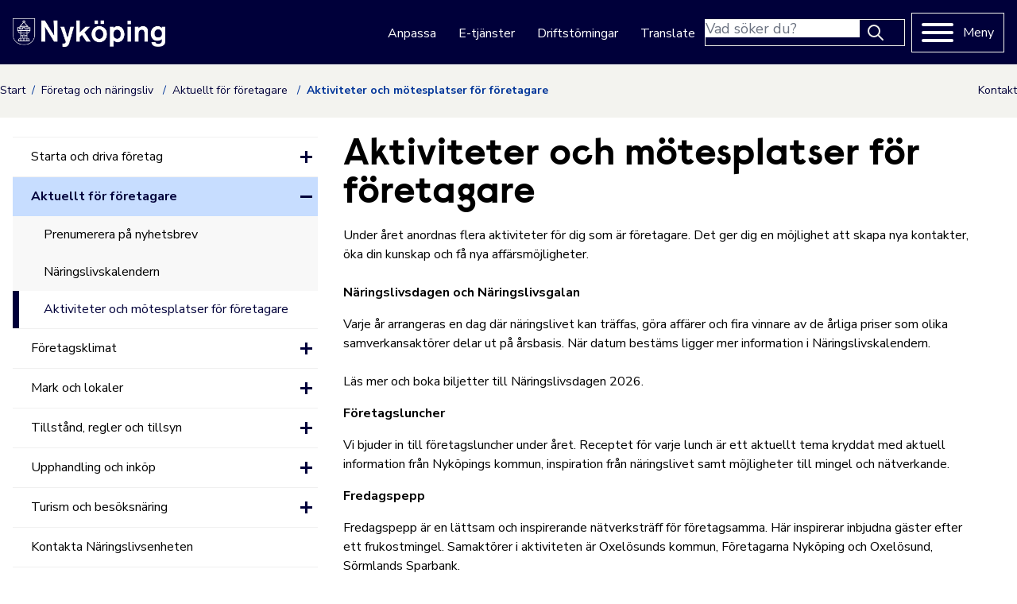

--- FILE ---
content_type: text/html; charset=utf-8
request_url: https://www.nykoping.se/naringsliv--arbete/foretag-stod-och-radgivning/aktiviteter/
body_size: 17668
content:


<!doctype html>
<html class="js" data-version="26-4-0" lang="sv">
<head>
	<meta charset="utf-8" />
	<!--

		Welcome to the source, glad you are interested!
		You can find some more information at nykoping.se/dev2dev.html

		❤ This website is dedicated to our late colleague Pia ❤
		❤ Pia, we miss you! There will never be a laughter like yours! ❤
		░░▄███▄███▄
		░░█████████
		░░▒▀█████▀░
		░░▒░░▀█▀
		░░▒░░█░
		░░▒░█
		░░░█
		░░█░░░░███████
		░██░░░██▓▓███▓██▒
		██░░░█▓▓▓▓▓▓▓█▓████
		██░░██▓▓▓(◐)▓█▓█▓█
		███▓▓▓█▓▓▓▓▓█▓█▓▓▓▓█
		▀██▓▓█░██▓▓▓▓██▓▓▓▓▓█
		░▀██▀░░█▓▓▓▓▓▓▓▓▓▓▓▓▓█
		░░░░▒░░░█▓▓▓▓▓█▓▓▓▓▓▓█
		░░░░▒░░░█▓▓▓▓█▓█▓▓▓▓▓█
		░▒░░▒░░░█▓▓▓█▓▓▓█▓▓▓▓█
		░▒░░▒░░░█▓▓▓█░░░█▓▓▓█
		░▒░░▒░░██▓██░░░██▓▓██
		████████████████████████
		█▄─▄███─▄▄─█▄─█─▄█▄─▄▄─█
		██─██▀█─██─██─█─███─▄█▀█
		▀▄▄▄▄▄▀▄▄▄▄▀▀▄▄▄▀▀▄▄▄▄▄▀

	Page generated 2026-01-19 03:56:52
	-->
	

<title>Aktiviteter och m&#xF6;tesplatser f&#xF6;r f&#xF6;retagare &#x2013; nykoping.se</title>
<link rel="canonical" href="https://www.nykoping.se/naringsliv--arbete/foretag-stod-och-radgivning/aktiviteter/" />
<meta name="description" content="" />
<meta name="robots" content="index,follow" />

<!-- OpenGraph -->
<meta property="og:type"        content="website" />
<meta property="og:title"       content="Aktiviteter och m&#xF6;tesplatser f&#xF6;r f&#xF6;retagare &#x2013; nykoping.se" />
<meta property="og:description" content="" />
<meta property="og:url"         content="https://www.nykoping.se/naringsliv--arbete/foretag-stod-och-radgivning/aktiviteter/" />
<meta property="og:image"       content="/img/nykoping-fb-backup.png" />

<!-- Twitter Card (fallback) -->
<meta name="twitter:card"        content="summary_large_image" />
<meta name="twitter:title"       content="Aktiviteter och m&#xF6;tesplatser f&#xF6;r f&#xF6;retagare &#x2013; nykoping.se" />
<meta name="twitter:description" content="" />
<meta name="twitter:image"       content="/img/nykoping-fb-backup.png" />

<!-- Structured data -->
<script type="application/ld+json">{
  "@context": "https://schema.org",
  "@type": "Organization",
  "name": "nykoping.se",
  "url": "https://nykoping.se/",
  "logo": "/globalassets/_system/nykoping_logotyp_white.png"
}</script>
<script type="application/ld+json">{
  "@context": "https://schema.org",
  "@type": "WebSite",
  "url": "https://nykoping.se/",
  "potentialAction": {
    "@type": "SearchAction",
    "target": "https://nykoping.se/sok/?q={search_term_string}",
    "query-input": "required name=search_term_string"
  },
  "name": "nykoping.se"
}</script>
<meta name="viewport" content="width=device-width, initial-scale=1">
<meta http-equiv="X-UA-Compatible" content="IE=edge">
<meta name="format-detection" content="telephone=no">



<meta name="msapplication-TileColor" content="#da532c">
<meta name="theme-color" content="#00003a">


<link rel="apple-touch-icon" sizes="180x180" href="/Icons/nykoping/apple-touch-icon.png">
<link rel="icon" type="image/png" sizes="32x32" href="/Icons/nykoping/favicon-32x32.png">
<link rel="icon" type="image/png" sizes="16x16" href="/Icons/nykoping/favicon-16x16.png">
<link rel="icon" type="image/png" sizes="150x150" href="/Icons/nykoping/favicon-150x150.png">
<link rel="icon" type="image/png" sizes="512x512" href="/Icons/nykoping/android-chrome-512x512.png">
<link rel="shortcut icon" href="/Icons/nykoping/favicon.ico">

    <link href="/public/nykoping.css?v=26-4-0" rel="stylesheet">
<link rel="preconnect" href="https://fonts.googleapis.com">
<link rel="preconnect" href="https://fonts.gstatic.com" crossorigin>
<link href="https://fonts.googleapis.com/css2?family=Nunito+Sans:wght@300;400;700&display=swap" rel="stylesheet">

<script type="text/javascript" src="/public/nykoping.min.js" defer></script>
<script defer data-domain="nykoping.se" src="https://statistik.nykoping.se/js/script.file-downloads.hash.outbound-links.pageview-props.tagged-events.js"></script>
<script>window.plausible = window.plausible || function () { (window.plausible.q = window.plausible.q || []).push(arguments) }</script>

	
	<script>
!function(T,l,y){var S=T.location,k="script",D="instrumentationKey",C="ingestionendpoint",I="disableExceptionTracking",E="ai.device.",b="toLowerCase",w="crossOrigin",N="POST",e="appInsightsSDK",t=y.name||"appInsights";(y.name||T[e])&&(T[e]=t);var n=T[t]||function(d){var g=!1,f=!1,m={initialize:!0,queue:[],sv:"5",version:2,config:d};function v(e,t){var n={},a="Browser";return n[E+"id"]=a[b](),n[E+"type"]=a,n["ai.operation.name"]=S&&S.pathname||"_unknown_",n["ai.internal.sdkVersion"]="javascript:snippet_"+(m.sv||m.version),{time:function(){var e=new Date;function t(e){var t=""+e;return 1===t.length&&(t="0"+t),t}return e.getUTCFullYear()+"-"+t(1+e.getUTCMonth())+"-"+t(e.getUTCDate())+"T"+t(e.getUTCHours())+":"+t(e.getUTCMinutes())+":"+t(e.getUTCSeconds())+"."+((e.getUTCMilliseconds()/1e3).toFixed(3)+"").slice(2,5)+"Z"}(),iKey:e,name:"Microsoft.ApplicationInsights."+e.replace(/-/g,"")+"."+t,sampleRate:100,tags:n,data:{baseData:{ver:2}}}}var h=d.url||y.src;if(h){function a(e){var t,n,a,i,r,o,s,c,u,p,l;g=!0,m.queue=[],f||(f=!0,t=h,s=function(){var e={},t=d.connectionString;if(t)for(var n=t.split(";"),a=0;a<n.length;a++){var i=n[a].split("=");2===i.length&&(e[i[0][b]()]=i[1])}if(!e[C]){var r=e.endpointsuffix,o=r?e.location:null;e[C]="https://"+(o?o+".":"")+"dc."+(r||"services.visualstudio.com")}return e}(),c=s[D]||d[D]||"",u=s[C],p=u?u+"/v2/track":d.endpointUrl,(l=[]).push((n="SDK LOAD Failure: Failed to load Application Insights SDK script (See stack for details)",a=t,i=p,(o=(r=v(c,"Exception")).data).baseType="ExceptionData",o.baseData.exceptions=[{typeName:"SDKLoadFailed",message:n.replace(/\./g,"-"),hasFullStack:!1,stack:n+"\nSnippet failed to load ["+a+"] -- Telemetry is disabled\nHelp Link: https://go.microsoft.com/fwlink/?linkid=2128109\nHost: "+(S&&S.pathname||"_unknown_")+"\nEndpoint: "+i,parsedStack:[]}],r)),l.push(function(e,t,n,a){var i=v(c,"Message"),r=i.data;r.baseType="MessageData";var o=r.baseData;return o.message='AI (Internal): 99 message:"'+("SDK LOAD Failure: Failed to load Application Insights SDK script (See stack for details) ("+n+")").replace(/\"/g,"")+'"',o.properties={endpoint:a},i}(0,0,t,p)),function(e,t){if(JSON){var n=T.fetch;if(n&&!y.useXhr)n(t,{method:N,body:JSON.stringify(e),mode:"cors"});else if(XMLHttpRequest){var a=new XMLHttpRequest;a.open(N,t),a.setRequestHeader("Content-type","application/json"),a.send(JSON.stringify(e))}}}(l,p))}function i(e,t){f||setTimeout(function(){!t&&m.core||a()},500)}var e=function(){var n=l.createElement(k);n.src=h;var e=y[w];return!e&&""!==e||"undefined"==n[w]||(n[w]=e),n.onload=i,n.onerror=a,n.onreadystatechange=function(e,t){"loaded"!==n.readyState&&"complete"!==n.readyState||i(0,t)},n}();y.ld<0?l.getElementsByTagName("head")[0].appendChild(e):setTimeout(function(){l.getElementsByTagName(k)[0].parentNode.appendChild(e)},y.ld||0)}try{m.cookie=l.cookie}catch(p){}function t(e){for(;e.length;)!function(t){m[t]=function(){var e=arguments;g||m.queue.push(function(){m[t].apply(m,e)})}}(e.pop())}var n="track",r="TrackPage",o="TrackEvent";t([n+"Event",n+"PageView",n+"Exception",n+"Trace",n+"DependencyData",n+"Metric",n+"PageViewPerformance","start"+r,"stop"+r,"start"+o,"stop"+o,"addTelemetryInitializer","setAuthenticatedUserContext","clearAuthenticatedUserContext","flush"]),m.SeverityLevel={Verbose:0,Information:1,Warning:2,Error:3,Critical:4};var s=(d.extensionConfig||{}).ApplicationInsightsAnalytics||{};if(!0!==d[I]&&!0!==s[I]){var c="onerror";t(["_"+c]);var u=T[c];T[c]=function(e,t,n,a,i){var r=u&&u(e,t,n,a,i);return!0!==r&&m["_"+c]({message:e,url:t,lineNumber:n,columnNumber:a,error:i}),r},d.autoExceptionInstrumented=!0}return m}(y.cfg);function a(){y.onInit&&y.onInit(n)}(T[t]=n).queue&&0===n.queue.length?(n.queue.push(a),n.trackPageView({})):a()}(window,document,{src: "https://js.monitor.azure.com/scripts/b/ai.2.gbl.min.js", crossOrigin: "anonymous", cfg: { instrumentationKey:'e14f3bc4-0645-43aa-a736-d4271aba5e47', disableCookiesUsage: false }});
</script>


	

</head>
<body class=" not-touch  bg-white  " data-sp="False" style="">
	<span role="region" aria-label="Behållare för innehåll">
		<a href="#pageContent" aria-label="Hoppa till innehåll" tabindex="1" class="sr-only focus:not-sr-only-header text-midnatt text-lg absolute bg-white underline z-50 h-16 pt-4 text-center w-full">
			Hoppa till innehåll
		</a>
	</span>
	<div class="page-wrapper" id="site">
		<!--[if lt IE 9]>
			<p class="browserupgrade">Din webbläsare är lite i äldsta laget, du får gärna surfa runt här med den, men du skulle få en bättre upplevelse med en <a href="http://browsehappy.com/">modern webbläsare. Klicka här för att titta på alternativ.</a></p>
		<![endif]-->



	<header id="header_new" class="bg-midnatt dark:bg-dimma fixed w-full z-50 top-0 transition-all duration-200">
		<div class="relative w-full z-10 top-0 text-white dark:text-midnatt transition-all duration-200">
			<div id="headerInner" class="w-full flex md:flex-wrap no-container mx-auto items-center justify-between mt-0 px-2 inner-wrap 2xl:px-0 md:p-2 lg:p-4 transition-all duration-200" id="head-content-wrap">
				<div class="w-80 md:w-1/4 transition-all duration-200">
					<a href="/" rel="home" title="nykoping.se" data-gevent-cat="startpage" data-gevent-lbl="Logo" tabindex="2" class="header-logos block w-32 md:w-48 lg:w-48 flex self-start gevent">
							<!-- Desktop normal logotyp -->
							<div class="hidden md:inline-block dark:hidden">
								<img src='/globalassets/_system/nykoping_logotyp_white.png'  alt='nykoping.se' title='nykoping.se' class='maxieheight'/>
							</div>
							<!-- Desktop dark mode logotyp -->
							<div class="hidden dark:md:inline-block dark:max-md:hidden">
								<img src="https://www.nykoping.se/globalassets/_system/nykoping_logotyp_blue.png" alt="nykoping.se" class="maxieheight" />
							</div>
							<!-- Mobile normal logotyp -->
							<div class="inline-block md:hidden dark:hidden">
								<img src='/globalassets/_system/nykoping_logotyp_white.png'  alt='nykoping.se' title='nykoping.se' class='w-32 mb-6'/>
							</div>
							<!-- Mobile dark mode logotyp -->
							<div class="hidden dark:inline-block md:hidden dark:md:hidden">
								<img src="https://www.nykoping.se/globalassets/_system/nykoping_logotyp_blue.png" alt="nykoping.se" class="w-32" />
							</div>
						<h1 class="sr-only text-white">Nyköpings kommuns webbplats</h1>
					</a>
				</div>

				<div class="w-full md:w-3/4 transition-all duration-200 justify-self-end">
					<div class="w-full flex items-center justify-end text-sm md:text-base">
						<div class="hidden the-header-top-menu align-middle nomd:block lg:block lg:mr-2 xl:mr-0">

									<a class="hidden md:inline-block a-link text-white hover:text-gul px-1 md:px-2 lg:px-3 align-middle text-sm md:text-base gevent"
									   href="/om-webbplatsen/anpassa/"
									   data-gevent-cat="startpage" data-gevent-lbl="Header_Anpassa">Anpassa</a>
									<a class="hidden md:inline-block a-link text-white hover:text-gul px-1 md:px-2 lg:px-3 align-middle text-sm md:text-base gevent"
									   href="/arkiv/etjanster/" title="E-tj&#xE4;nster"
									   data-gevent-cat="startpage" data-gevent-lbl="Header_E-tj&#xE4;nster">E-tj&#xE4;nster</a>
									<a class="hidden md:inline-block a-link text-white hover:text-gul px-1 md:px-2 lg:px-3 align-middle text-sm md:text-base gevent"
									   href="/arkiv/driftstorningar/" title="Driftst&#xF6;rningar"
									   data-gevent-cat="startpage" data-gevent-lbl="Header_Driftst&#xF6;rningar">Driftst&#xF6;rningar</a>
							<div class="hidden xl:inline-block">
								<div class="hidden">
									<a href="#" id="A1" name="A1" title="Lyssna"
									   data-gevent-cat="startpage" data-gevent-lbl="Header_Lyssna"
									   class="a-link text-white hover:text-gul px-1 md:px-2 lg:px-3 align-middle text-sm md:text-base listen listen-link hidden md:inline-block gevent">Lyssna</a>
								</div>
								<div class="language hidden md:inline-block" id="translateWrapper_">
									<a class="a-link text-white hover:text-gul px-1 md:px-2 lg:px-3 align-middle text-sm md:text-base translate link_translate gevent"
									   data-gevent-cat="startpage" data-gevent-lbl="Header_Translate"
									   id="link_translate1" title="Översätt">
										Translate
									</a>
								</div>
							</div>
						</div>

							<div class="flex border-vanilj border shadow-inner hover:border-dimma ">
								<form action="/sok/" method="get" role="search" aria-label="Header site search" class="mb-0">
									<div class="w-full flex header-autocomplete-wrap">
										<label class="sr-only" for="awesomplete">Sökfras</label>
										<input class="roo2 autocomplete autocomplete-url-redirect w-28 md:w-auto text-midnatt font-avenir text-lg focus:outline"
											   type="search"
											   placeholder="Vad söker du?"
											   id="awesomplete"
											   name="q"
											   data-list="#suggestions"
											   tabindex="3" />
										<button type="submit" class="auto-btn bg-midnatt focus:outline-white focus:text-gul gevent"
												alt="Knapp för att söka" aria-label="Knapp för att söka"
												data-gevent-cat="pages" data-gevent-lbl="Header_Sökknapp">
											<span class="flex w-14 text-vanilj">
												<svg class="stroke-current h-6 w-6 md:h-8 md:h-8 m-auto fill-current hover:text-gul" style="max-height:60px;" fill-opacity="0" fill="" viewBox="0 0 24 24" stroke="currentColor" aria-label="Search icon">
													<path stroke-linecap="round" stroke-linejoin="round" stroke-width="2" d="M21 21l-6-6m2-5a7 7 0 11-14 0 7 7 0 0114 0z" />
												</svg>
											</span>
										</button>
									</div>
								</form>
							</div>
						<div id="menuwrap"
							 class="no-toggle-close lg:border border-vanilj ml-1 md:ml-2 transition duration-200 hover:bg-dimma   hover:text-midnatt focus:bg-dimma  focus:text-midnatt focus:outline">
							<button class="toggler hamburger hamburger--squeeze no-hover:underline cursor-pointer focus:outline focus:bg-dimma  focus:text-midnatt transition-all duration-100 gevent"
									id="#hambbtn"
									data-focus="#header_new"
									type="button"
									aria-label="Meny"
									aria-controls="mega-menu"
									aria-expanded="false"
									data-classtoggle="#menuwrap"
									data-target="#mega-menu"
									data-gevent-cat="pages"
									data-gevent-lbl="Header_Hamburger"
									tabindex="4">

								<span class="hamburger-box no-toggle-close">
									<span class="hamburger-inner no-toggle-close"></span>
									&nbsp;
								</span>
								<span id="burget-text" class="dark:text-white block pt-1 md:pt-0 md:inline-block md:pl-2 no-toggle-close">Meny</span>
							</button>
						</div>
					</div>
				</div>
			</div>
		</div>

			<div id="lazymenu" class="bg-white" data-menutype="lazy">
				


<nav role="navigation" id="mega-menu" tabindex="1000" aria-label="Meny" aria-hidden="true"
        class="bg-white mega-menu sr-only text-midnatt z-50 relative w-full inactive toggle-target transition-opacity duration-200 shadow-xl"
        style="z-index: 9999;max-height: calc(100vh - 100px);overflow-y: auto;">
</nav>


			</div>


	</header>
	<nav id="trbox" class="fixed font-sans text-lg">

		<a class="closelink" id="closeTranslate"></a>
		<div class="inner-wraper">
			<div id="trelmt"></div>
		</div>

	</nav>



    <nav class="breadcrumb-area mt-16 lg:mt-20" aria-label="Breadcrumb">
        <div class="inner-wrap flex-wrap md:flex-nowrap flex md:flex-none justify-between px-2 md:px-0">
            <div class="w-full md:w-3/4 bca-nav bca-nav-top small">
                <ul>
                    <li><a href="/">Start</a></li>
                            <li>
                                <a href="/naringsliv--arbete/" class="gevent" data-gevent-cat="breadcrumbs" data-gevent-lbl="Breadcumbs_F&#xF6;retag och n&#xE4;ringsliv" title="F&#xF6;retag och n&#xE4;ringsliv">
                                    F&#xF6;retag och n&#xE4;ringsliv
                                </a>
                            </li>
                            <li>
                                <a href="/naringsliv--arbete/foretag-stod-och-radgivning/" class="gevent" data-gevent-cat="breadcrumbs" data-gevent-lbl="Breadcumbs_Aktuellt f&#xF6;r f&#xF6;retagare" title="Aktuellt f&#xF6;r f&#xF6;retagare">
                                    Aktuellt f&#xF6;r f&#xF6;retagare
                                </a>
                            </li>
                            <li aria-current="page" class="font-bold">Aktiviteter och m&#xF6;tesplatser f&#xF6;r f&#xF6;retagare</li>
                </ul>
            </div>
                <div id="bca-contact" class="w-full md:w-auto bca-icon-menu bca-nav self-end hidden lg:block  withicon">
                    <ul>
                            <li id="bca-im-3" class="hidden lg:block">
                                <a class="icon contact scrolltoid gevent" data-gevent-cat="breadcrumbs" data-gevent-lbl="Breadcumbs_Kontakt" href="#kontakt">Kontakt</a>
                            </li>

                    </ul>
                </div>
        </div>
    </nav>
		<div class="container md:max-w-none md:w-auto mx-auto px-0 lg:px-0">
			

			<main id="pageContent" data-name="pageContent" role="main" class="mt-2 md:mt-6" style="">
				


<section id="content">
	<div class="inner-wrap">
		<div class="row colspace  flex flex-row-reverse w-full">
			<div id="main" class="col-main">
				<div class="sub-main">
							<h1>
								Aktiviteter och m&#xF6;tesplatser f&#xF6;r f&#xF6;retagare
							</h1>
							<div class="py-2 preamble">
								<p>Under &aring;ret anordnas flera aktiviteter f&ouml;r dig som &auml;r f&ouml;retagare. Det ger dig en m&ouml;jlighet att skapa nya kontakter, &ouml;ka din kunskap och f&aring; nya aff&auml;rsm&ouml;jligheter.</p>
							</div>
								<div id="mainbody-standard">
									
<p><strong>N&auml;ringslivsdagen och N&auml;ringslivsgalan</strong></p>
<p>Varje &aring;r arrangeras en dag d&auml;r n&auml;ringslivet kan tr&auml;ffas, g&ouml;ra aff&auml;rer och fira vinnare av de &aring;rliga priser som olika samverkansakt&ouml;rer delar ut p&aring; &aring;rsbasis. N&auml;r datum best&auml;ms ligger mer information i <a href="/naringsliv--arbete/foretag-stod-och-radgivning/kalendern/">N&auml;ringslivskalendern.</a><br /><br /><a title="Naringslivsdagarna" href="https://registration.invajo.com/a68dcb14-44a9-4984-b3b9-2598bd6ff0fd?page=ddf8897b-9f79-45f5-924b-4606ec1ce318">L&auml;s mer och boka biljetter till N&auml;ringslivsdagen 2026.&nbsp;</a></p>
<p><strong>F&ouml;retagsluncher</strong></p>
<p>Vi bjuder in till f&ouml;retagsluncher under &aring;ret. Receptet f&ouml;r varje lunch &auml;r ett aktuellt tema kryddat med aktuell information fr&aring;n Nyk&ouml;pings kommun, inspiration fr&aring;n n&auml;ringslivet samt m&ouml;jligheter till mingel och n&auml;tverkande.</p>
<p><strong>Fredagspepp</strong></p>
<p><a href="https://fredagspepp.se/">Fredagspepp</a> &auml;r en l&auml;ttsam och inspirerande n&auml;tverkstr&auml;ff f&ouml;r f&ouml;retagsamma. H&auml;r inspirerar inbjudna g&auml;ster efter ett frukostmingel. Samakt&ouml;rer i aktiviteten &auml;r Oxel&ouml;sunds kommun, F&ouml;retagarna Nyk&ouml;ping och Oxel&ouml;sund, S&ouml;rmlands Sparbank.</p>
<p><strong>Last Tuesday</strong></p>
<p>N&auml;tverkstr&auml;ff med frukostmingel sista tisdagen varje m&aring;nad som anordnas av f&ouml;retagarna Nyk&ouml;ping och Oxel&ouml;sund, Nyf&ouml;retagarcentrum, NYSAM, Nyk&ouml;pings kommun och F&ouml;retagsam Nora</p>
								</div>
				</div>

				<div class="row"></div>


					<div>
						


	<div id="kontakt" class="contact-box">
		<div class="content">
			<div class="head mb-2">
				<h2>Kontakta oss</h2>
			</div>
			<div class="grid grid-cols-1 md:grid-cols-2 lg:grid-cols-3 gap-1 md:gap-6">
					<div class="">
						<h3 class="h4">N&#xE4;ringslivsenheten</h3>
						
<p><strong>E-post:<br /></strong><a title="naringsliv@nykoping.se, e-post, nytt f&ouml;nster" href="mailto:naringsliv@nykoping.se" target="_blank" rel="noopener">naringsliv@nykoping.se</a></p>
<p><strong>Telefon Kundservice:<br /></strong>0155-24 80 80</p>
<p><strong>Telefontid:<br /></strong>Vardagar kl. 07.00-16.00</p>
					</div>
					<div class="">
						<h3 class="h4">Postadress</h3>
						
<p>Nyk&ouml;pings kommun<br />N&auml;ringslivsenheten<br />611 83 Nyk&ouml;ping</p>
<p>Bes&ouml;ksadress: N&auml;ringslivets hus, V&auml;stra Storgatan 38</p>
<p>&nbsp;</p>
					</div>
				<div>&nbsp;</div>
			</div>
		</div>

		<div id="48a5520478a51" class="formWrapper toggle-box contact form mt-4 nobg-vanilj">
			<a class="head icon bg-midnatt text-white" tabindex="0" role="link" aria-labelledby="lblforlink2">
				<h3 id="lblforlink2" class="text-white pl-4">Kontaktformulär</h3>
				<div class="toggle"></div>
			</a>
			<div id="contactFormBody" class="body border border-midnatt p-4">
				<form method="post" data-ajax="true" data-ajax-method="POST" data-ajax-update="#kontakt" data-ajax-mode="replace" data-ajax-failure="OnFailure" data-ajax-success="OnSuccess" data-ajax-complete="OnComplete" action="/ContactForm/SendContactForm">
					<input type="hidden" name="ContactForm.PageId" id="ContactForm.PageId" value="2333" />
					<div id="unexpectedError" class="alert-message bg-dimma p-2 h3" style="display: none">Ett oväntat fel inträffade. Försök igen senare.</div>

					<div class="row comp mt-4">

						<div class="row text active relative">
							<input name="ContactForm.Name" id="Name" title="Namn" placeholder=" " class=" border-0 border-b border-darkgray focus:border-hav peer block py-2 px-0 w-full text-base text-midnatt bg-transparent appearance-none dark:text-white dark:border-vanilj dark:focus:border-blue-500 focus:outline-none focus:ring-0 " type="text" data-val="true" data-val-required="Du m&#xE5;ste ange ett namn" value="" />
							<label for="Name" class="apa  text-darkgray peer-focus:text-hav peer-focus:dark:text-blue-500 peer-focus:font-medium absolute text-sm duration-300 transform -translate-y-6 scale-75 top-3 -z-10 origin-[0] peer-focus:left-0   peer-placeholder-shown:scale-100 peer-placeholder-shown:translate-y-0 peer-focus:scale-75 peer-focus:-translate-y-6 ">
								Namn
								<span class="asterix">*</span>
							</label>
						</div>
						<div class="row text active">
							<input name="ContactForm.Email" id="Email" placeholder=" " class=" border-0 border-b border-darkgray focus:border-hav peer block py-2 px-0 w-full text-base text-midnatt bg-transparent appearance-none dark:text-white dark:border-vanilj dark:focus:border-blue-500 focus:outline-none focus:ring-0 " type="email" data-val="true" data-val-email="Ange en giltig E-postadress" data-val-required="Du m&#xE5;ste ange en E-postadress" value="" />
							<label for="Email"
								   class=" text-darkgray peer-focus:text-hav peer-focus:dark:text-blue-500 peer-focus:font-medium absolute text-sm duration-300 transform -translate-y-6 scale-75 top-3 -z-10 origin-[0] peer-focus:left-0   peer-placeholder-shown:scale-100 peer-placeholder-shown:translate-y-0 peer-focus:scale-75 peer-focus:-translate-y-6 ">
								E-post
								<span class="asterix">*</span>
							</label>
						</div>

						<div class="row text ">
							<div class="grow-wrap">
								<textarea name="ContactForm.Message" id="Message" rows="1" placeholder=" " class=" border-0 border-b border-darkgray focus:border-hav peer block py-2 px-0 w-full text-base text-midnatt bg-transparent appearance-none dark:text-white dark:border-vanilj dark:focus:border-blue-500 focus:outline-none focus:ring-0 " oninput="this.parentNode.dataset.replicatedValue = this.value" data-val="true" data-val-required="Du m&#xE5;ste skriva ett meddelande">
</textarea>
								<label for="Message" class=" text-darkgray peer-focus:text-hav peer-focus:dark:text-blue-500 peer-focus:font-medium absolute text-sm duration-300 transform -translate-y-6 scale-75 top-3 -z-10 origin-[0] peer-focus:left-0   peer-placeholder-shown:scale-100 peer-placeholder-shown:translate-y-0 peer-focus:scale-75 peer-focus:-translate-y-6 ">Meddelande <span class="asterix">*</span></label>
							</div>

						</div>
						<div class="text-midnatt text-base">För att vi ska veta att du inte är en robot - skriv in ordet Nyk här:</div>
						<div class="row text active">
							<input name="ContactForm.SpamKeyWord" id="SpamKeyWord" placeholder=" " class=" border-0 border-b border-darkgray focus:border-hav peer block py-2 px-0 w-full text-base text-midnatt bg-transparent appearance-none dark:text-white dark:border-vanilj dark:focus:border-blue-500 focus:outline-none focus:ring-0 " style="margin-top:0.25rem;" type="text" data-val="true" data-val-required="Du m&#xE5;ste ange kodordet" value="" />
							<label for="SpamKeyWord" class=" text-darkgray peer-focus:text-hav peer-focus:dark:text-blue-500 peer-focus:font-medium absolute text-sm duration-300 transform -translate-y-6 scale-75 top-3 -z-10 origin-[0] peer-focus:left-0   peer-placeholder-shown:scale-100 peer-placeholder-shown:translate-y-0 peer-focus:scale-75 peer-focus:-translate-y-6 " style="padding-top:0.25rem;">Nyk <span class="asterix">*</span></label>
						</div>
						<div class="row cols">
							<div class="col cb-rb cb">
								<label for="gdprAccept">
									<span class="flex">
										<span class="block mr-2">
											<input type="checkbox" name="ContactForm.AcceptGdpr" id="gdprAccept" data-val="true" data-val-range="Du m&#xE5;ste godk&#xE4;nna avtalet f&#xF6;r personuppgiftsbehandling" data-val-range-max="True" data-val-range-min="True" data-val-required="The AcceptGdpr field is required." value="true" />
										</span>
										<span class="block" style="margin-top: -0.7rem;">
											<p>Vi behandlar uppgifterna f&ouml;r att kunna ge dig &aring;terkoppling utifr&aring;n vad du fyllt i formul&auml;ret. Den r&auml;ttsliga grunden f&ouml;r behandlingen &auml;r uppgift av allm&auml;nt intresse. Mer information om hur vi hanterar dina personuppgifter, dina r&auml;ttigheter och kontaktuppgifter till dataskyddsombud och personuppgiftsansvarig finns att l&auml;sa p&aring; <a title="Personuppgifter" href="/link/03a857e2be4b42a48a020ffc6c4068aa.aspx">nykoping.se/personuppgifter</a>.</p>
										</span>
									</span>
								</label>
								<div>
								</div>
							</div>
						</div>
					</div>
					<div class="row form-footer mt-4 flex justify-end">
						<div class="footer-info text-sm mr-4 place-self-center">* Obligatoriskt</div>
						<input id="ButtonSendContactForm" type="submit" value="Skicka" class="btn-text btn-send btn btn-primary" data-enabled="true" />
					</div>
				<input name="__RequestVerificationToken" type="hidden" value="CfDJ8KWB11OWHHFJtAw6aidv64nyVZzLpQ_db8FP5vLRGabB9Ru1DpViBPKRkiiTHOtNsCg6Y28M_yAViBnDgUp9tpVfmCyp0DJTI7IcI0z8BTV9DK1MVr0hw6Q85Wl956c-KHkj1Wf2xxhWimAqizQrGqw" /><input name="CurrentPage.ContactFormBlock.ContactForm.AcceptGdpr" type="hidden" value="false" /></form>
			</div>
		</div>
	</div>

					</div>


					<div>
						


					</div>
				
<div id="helpful-box" class="main-box confirm-box helpful-page-mb-3" role="dialog" aria-labelledby="helpfulheader">
    <div id="helpfulheader" class="text em">Hjälpte informationen på den här sidan dig?</div>
    <div id="buttons" class="buttons">
        <button id="infoconfirm_yes" data-url="/StandardPage/PageHelpful?helpful=true&contentGuid=b9b35059-fc00-4222-8017-ceeb63fbbc0a" class="w-full lg:w-auto btn btn-primary yes-help-js" tabindex="0">Ja</button>
        <button id="infoconfirm_no" data-url="/StandardPage/PageHelpful?helpful=false&contentGuid=b9b35059-fc00-4222-8017-ceeb63fbbc0a" class="w-full lg:w-auto mt-1 lg:mt-0 btn btn-secondary no-help-js " tabindex="0">Nej</button>
    </div>
</div>

<form action="" method="post">    <div id="listing-form" class="confirm-box hidden helpful-page-mb-20 shadow p-4">
        <div id="" class="formWrapper toggle-box contact form active">
            <div class="body">
                <div class="em mb-2">
                    Hjälp oss förbättra infomationen på sidan genom att skicka in dina synpunkter.
                    <br />
                    Du kan inte ställa frågor och få svar via den här funktionen, använd kontaktformuläret nedan i stället.
                </div>

                <div class="flex mb-2">
                    <input type="email" name="replymail" id="replymail" class="w-full" placeholder="E-postadress" />
                </div>
                <label for="Text" class="sr-only">Skriv in din synpunkt i textrutan</label>
                <textarea class="helpful-page-textbox w-full" id="Text" name="Text" placeholder="Synpunkt">
</textarea>
                <button id="sendHelpfulFormbtn" type="submit" class="btn-text btn-send submit btn btn-primary mt-2" data-enabled="true" data-url="/StandardPage/PageNotHelpfulMail?pageContentGuid=b9b35059-fc00-4222-8017-ceeb63fbbc0a">Skicka</button>
            </div>

        </div>
    </div>
<input name="__RequestVerificationToken" type="hidden" value="CfDJ8KWB11OWHHFJtAw6aidv64nyVZzLpQ_db8FP5vLRGabB9Ru1DpViBPKRkiiTHOtNsCg6Y28M_yAViBnDgUp9tpVfmCyp0DJTI7IcI0z8BTV9DK1MVr0hw6Q85Wl956c-KHkj1Wf2xxhWimAqizQrGqw" /></form>
<div id="success-box" class="confirm-box hidden helpful-page-mb-20">
    <div id="" class="formWrapper toggle-box contact form active">
        <div class="body">
            <span class="text-xl font-heading">Tack för dina synpunkter!</span>
        </div>
    </div>
</div>

<div id="error-box" class="confirm-box hidden helpful-page-mb-20">
    <div id="" class="formWrapper toggle-box contact form active">
        <div class="body">
            <span class="text-xl font-heading text-host text-xl">Ett fel har inträffat. Försök igen, och om problemet kvarstår, kontakta systemadministratören.</span>
        </div>
    </div>
</div>




				


<div class="main-box share-print-box" role="listbox" aria-labelledby="shareboxheader">
	<div class="share flex justify-between place-items-start w-full">
		<div class="flex justify-start divide-white divide-x place-items-start">
			<div id="shareboxheader" class="heading em pr-2">Dela</div>
			<div class="some-svg px-2">
				<a class="btn-share facebook" title="Facebook" target="_blank" rel="noopener" aria-label="Dela sidan på Facebook (Facebook)" href="https://facebook.com/sharer/sharer.php?u=">
					<svg aria-hidden="true" class="stroke-current h-5 w-5 md:w-6 md:h-6 m-auto fill-current" style="max-height:22px;" viewBox="0 0 141.07 263.38">
						<path d="M131.82,148.15l7.31-47.67h-45.73v-30.93c0-13.04,6.39-25.75,26.87-25.75h20.79V3.22S122.2,0,104.15,0c-37.67,0-62.28,22.83-62.28,64.16v36.33H0v47.67h41.87v115.23h51.53v-115.23h38.42Z" />
					</svg>
					<span class="sr-only">Facebook</span>
				</a>
			</div>
			<div class="some-svg px-2">
				<a class="btn-share linkedin" title="LinkedIn" target="_blank" rel="noopener" aria-label="Dela på LinkedIn (LinkedIn)" href="https://www.linkedin.com/shareArticle?mini=true&amp;url=&amp;title=Aktiviteter och m%C3%B6tesplatser f%C3%B6r f%C3%B6retagare - nykoping.se&amp;">
					<svg aria-label="LinkedIn sharing icon" class="stroke-current h-5 w-5 md:w-6 md:h-6 m-auto fill-current" style="max-height:22px;" viewBox="0 0 218 218.87">
						<path d="M218,218.87h-47.69v-98.57c0-3.56-2.85-9.91-5.53-12.35-7.52-6.85-29.4-6.83-36.85.21-2.53,2.4-5.31,8.74-5.31,12.15v98.57h-47.69V62.18h47.69v20.44l5.55-8.29c4.72-5.58,10.8-8.6,17.87-10.24,15.73-3.64,43.75-2.32,56.02,9.56,14.46,14.01,16.18,35.47,15.28,54.96-.04.77-.46,1.32.67,1.69v88.56Z" />
						<rect y="62.18" width="47.69" height="156.69" />
						<path d="M19.48,1.4c17.16-2.32,29.9,10.61,27.67,27.67-2.47,18.81-27.98,25.6-40.77,11.62C-5.72,27.47,1.52,3.84,19.48,1.4Z" />
					</svg>					
					<span class="sr-only">LinkedIn</span>
				</a>
			</div>
			<div class="some-svg px-2 text-midnatt">
				<a class="btn-share mail" target="_self" title="Email" href="mailto:?subject=Aktiviteter och m%C3%B6tesplatser f%C3%B6r f%C3%B6retagare - nykoping.se&amp;body=" aria-label="Dela som ett epost-meddelande (E-post)">
					<svg aria-label="Email icon" class="stroke-current h-5 w-5 md:w-6 md:h-6 m-auto fill-current" style="max-height:22px;" viewBox="0 0 20 20" fill="currentColor">
						<path fill-rule="evenodd" d="M14.243 5.757a6 6 0 10-.986 9.284 1 1 0 111.087 1.678A8 8 0 1118 10a3 3 0 01-4.8 2.401A4 4 0 1114 10a1 1 0 102 0c0-1.537-.586-3.07-1.757-4.243zM12 10a2 2 0 10-4 0 2 2 0 004 0z" clip-rule="evenodd" />
					</svg>
					<span class="sr-only">E-post</span>
				</a>
			</div>
		</div>
		<div class="print place-content-around place-self-start text-midnatt">
			<a class="btn-print text-midnatt hover:hav force-midnatt" onclick="printContent()" tabindex="0" role="link">
				<div class="inline-block text-midnatt">
					<span class="inline-block link pr-2 em text-midnatt force-midnatt">Skriv ut</span>
					<svg aria-label="Print icon" class="float-right stroke-current h-5 w-5 md:w-6 md:h-6 m-auto fill-none" style="max-height:50px;" fill="none" viewBox="0 0 24 24" stroke="currentColor" stroke-width="2">
						<path stroke-linecap="round" stroke-linejoin="round" d="M17 17h2a2 2 0 002-2v-4a2 2 0 00-2-2H5a2 2 0 00-2 2v4a2 2 0 002 2h2m2 4h6a2 2 0 002-2v-4a2 2 0 00-2-2H9a2 2 0 00-2 2v4a2 2 0 002 2zm8-12V5a2 2 0 00-2-2H9a2 2 0 00-2 2v4h10z" />
					</svg>
				</div>
			</a>
		</div>
	</div>
</div>


				<div class="page-meta" role="contentinfo" aria-label="Uppdateringsdatum och sidansvarig">

						<div class="date update">Uppdaterad: <span>2026-01-12</span></div>

						<div class="author">Sidansvarig: Harriet Nilsson</div>
				</div>
			</div>

			<aside class="col-side inactive no-toggle-close" aria-label="Navigeringsmeny">
				

	<nav id="subnav" class="sub-nav" aria-label="Sidomeny">
		<ul class=""><li class=""><a href="/naringsliv--arbete/starta-foretag/">Starta och driva f&#xF6;retag</a><ul><li class=""><a href="/naringsliv--arbete/starta-foretag/en-vag-in-for-dina-arenden/">Dukat bord - service till f&#xF6;retag</a></li><li class=""><a href="/naringsliv--arbete/starta-foretag/etablera-foretag-i-nykoping/">Etablera f&#xF6;retag i Nyk&#xF6;ping</a><ul><li class=""><a href="/naringsliv--arbete/starta-foretag/etablera-foretag-i-nykoping/stod-vid-etablering/">St&#xF6;d vid etablering</a><ul><li class=""><a href="/naringsliv--arbete/starta-foretag/etablera-foretag-i-nykoping/stod-vid-etablering/tillfalligt-boende-pa-kort-och-lang-sikt/">Tillf&#xE4;lligt boende p&#xE5; kort och l&#xE5;ng sikt</a></li></ul></li><li class=""><a href="/naringsliv--arbete/starta-foretag/etablera-foretag-i-nykoping/etablera-i-nykoping2/">Ett strategiskt l&#xE4;ge</a></li></ul></li><li class=""><a href="/naringsliv--arbete/starta-foretag/utveckling-tillvaxt-och-finansiering/">Samarbete och n&#xE4;tverk</a><ul><li class=""><a href="/naringsliv--arbete/starta-foretag/utveckling-tillvaxt-och-finansiering/kvinnors-entreprenorskap/">Kvinnors entrepren&#xF6;rskap</a><ul><li class=""><a href="/naringsliv--arbete/starta-foretag/utveckling-tillvaxt-och-finansiering/kvinnors-entreprenorskap/skapaegetjobb/">Aff&#xE4;rsskola f&#xF6;r utrikesf&#xF6;dda kvinnor</a></li></ul></li><li class=""><a href="/naringsliv--arbete/starta-foretag/utveckling-tillvaxt-och-finansiering/innovation-och-utveckling-for-foretag/">Innovation och utveckling f&#xF6;r f&#xF6;retag</a></li><li class=""><a href="/naringsliv--arbete/starta-foretag/utveckling-tillvaxt-och-finansiering/radgivning-finansiering-och-bidrag-for-foretagare/">R&#xE5;dgivning, finansiering och bidrag f&#xF6;r f&#xF6;retagare</a></li><li class=""><a href="/naringsliv--arbete/starta-foretag/utveckling-tillvaxt-och-finansiering/medlemsorganisationer-for-foretagare/">Medlemsorganisationer f&#xF6;r f&#xF6;retagare</a></li><li class=""><a href="/naringsliv--arbete/starta-foretag/utveckling-tillvaxt-och-finansiering/lokala-branschkluster/">St&#xE4;rkande samarbeten</a></li></ul></li><li class=""><a href="/naringsliv--arbete/starta-foretag/hallbart-foretagande/">H&#xE5;llbart f&#xF6;retagande</a><ul><li class=""><a href="/naringsliv--arbete/starta-foretag/hallbart-foretagande/hallbarhetsrapportering-foretag-csrd/">H&#xE5;llbarhetsrapportering f&#xF6;r f&#xF6;retag (CSRD)</a><ul><li class=""><a href="/naringsliv--arbete/starta-foretag/hallbart-foretagande/hallbarhetsrapportering-foretag-csrd/energieffektivisering-for-foretagare/">Energieffektivisering f&#xF6;r f&#xF6;retagare</a></li><li class=""><a href="/naringsliv--arbete/starta-foretag/hallbart-foretagande/hallbarhetsrapportering-foretag-csrd/transporter---for-foretagare/">Transporter - f&#xF6;r f&#xF6;retagare</a></li></ul></li><li class=""><a href="/naringsliv--arbete/starta-foretag/hallbart-foretagande/klimatsamverkan-nykoping/">Klimatsamverkan Nyk&#xF6;ping</a><ul><li class=""><a href="/naringsliv--arbete/starta-foretag/hallbart-foretagande/klimatsamverkan-nykoping/anmalningsformular/">H&#xE5;llbara investeringar &amp; global utblick    </a></li></ul></li></ul></li><li class=""><a href="/naringsliv--arbete/starta-foretag/foretagsregister/">F&#xF6;retagsregister</a></li><li class=""><a href="/naringsliv--arbete/starta-foretag/privata-utforare/">Privat utf&#xF6;rare av kommunal verksamhet</a><ul><li class=""><a href="/naringsliv--arbete/starta-foretag/privata-utforare/driva-fristaende-skolverksamhet/">Starta frist&#xE5;ende f&#xF6;rskola och skola </a></li><li class=""><a href="/naringsliv--arbete/starta-foretag/privata-utforare/driva-friskola/">Driva friskola</a><ul><li class=""><a href="/naringsliv--arbete/starta-foretag/privata-utforare/driva-friskola/tillaggsbelopp-for-elever-med-omfattande-behov/">Till&#xE4;ggsbelopp</a></li></ul></li></ul></li><li class=""><a href="/naringsliv--arbete/starta-foretag/ny-i-landet-och-driva-foretag/">Ny i landet och vill driva f&#xF6;retag</a></li></ul></li><li class=""><a href="/naringsliv--arbete/foretag-stod-och-radgivning/">Aktuellt f&#xF6;r f&#xF6;retagare</a><ul><li class=""><a href="/naringsliv--arbete/foretag-stod-och-radgivning/prenumerera-pa-nyhetsbrevet/">Prenumerera p&#xE5; nyhetsbrev</a></li><li class=""><a href="/naringsliv--arbete/foretag-stod-och-radgivning/kalendern/">N&#xE4;ringslivskalendern</a></li><li class="active"><a href="/naringsliv--arbete/foretag-stod-och-radgivning/aktiviteter/">Aktiviteter och m&#xF6;tesplatser f&#xF6;r f&#xF6;retagare</a></li></ul></li><li class=""><a href="/naringsliv--arbete/foretagsklimat/">F&#xF6;retagsklimat</a><ul><li class=""><a href="/naringsliv--arbete/foretagsklimat/naringslivsstrategin-och-handlingsplan/">Nyk&#xF6;pings N&#xE4;ringslivsstrategi 2024-2030</a></li><li class=""><a href="/naringsliv--arbete/foretagsklimat/kampanjen-nystadsliv-och-naringsliv/">Kampanjen Nystadsliv och n&#xE4;ringsliv</a></li><li class=""><a href="/naringsliv--arbete/foretagsklimat/100-listan/">100-listan</a><ul><li class=""><a href="/naringsliv--arbete/foretagsklimat/100-listan/genomforda-uppdrag/">Genomf&#xF6;rda uppdrag</a></li></ul></li></ul></li><li class=""><a href="/naringsliv--arbete/mark-och-lokaler/">Mark och lokaler</a><ul><li class=""><a href="/naringsliv--arbete/mark-och-lokaler/kommunens-verksamhetsmark/">Verksamhetsmark</a><ul><li class=""><a href="/naringsliv--arbete/mark-och-lokaler/kommunens-verksamhetsmark/rosvalla-hotell-eller-vandrarhem/">Markanvisning hotell eller vandrarhem vid Rosvalla arena</a></li><li class=""><a href="/naringsliv--arbete/mark-och-lokaler/kommunens-verksamhetsmark/arno-ostra/">Arn&#xF6; industriomr&#xE5;de</a></li><li class=""><a href="/naringsliv--arbete/mark-och-lokaler/kommunens-verksamhetsmark/etableringsprocessen/">Etableringsprocessen</a></li></ul></li><li class=""><a href="/naringsliv--arbete/mark-och-lokaler/mark/">Kommun&#xE4;gd mark och skog</a><ul><li class=""><a href="/naringsliv--arbete/mark-och-lokaler/mark/arrenden/">Arrenden</a><ul><li class=""><a href="/naringsliv--arbete/mark-och-lokaler/mark/arrenden/lediga-jordbruksarrenden/">Lediga jordbruksarrenden och jaktmarker</a></li></ul></li></ul></li><li class=""><a href="/naringsliv--arbete/mark-och-lokaler/lokaler-kommunala/">Lokaler</a></li><li class=""><a href="/naringsliv--arbete/mark-och-lokaler/markanvisningar/">Markanvisningar bostadsomr&#xE5;den</a><ul><li class=""><a href="/naringsliv--arbete/mark-och-lokaler/markanvisningar/intressentregister-for-markanvisningar/">Intressentregister f&#xF6;r markanvisningar</a></li></ul></li><li class=""><a href="/naringsliv--arbete/mark-och-lokaler/exploatering-privat-mar---exploateringsavtal/">Exploatera privat mark - exploateringsavtal</a></li></ul></li><li class=""><a href="/naringsliv--arbete/tillstand-och-kontroll/">Tillst&#xE5;nd, regler och tillsyn</a><ul><li class=""><a href="/naringsliv--arbete/tillstand-och-kontroll/nyttja-offentlig-plats/">Anv&#xE4;nda  offentlig plats</a></li><li class=""><a href="/naringsliv--arbete/tillstand-och-kontroll/brandfarlig-eller-explosiv-vara/">Brandfarlig eller explosiv vara</a></li><li class=""><a href="/bo-bygga--miljo/bygga-nytt-andra-eller-riva/">Bygglov</a></li><li class=""><a href="/naringsliv--arbete/tillstand-och-kontroll/folkol/">Folk&#xF6;l</a></li><li class=""><a href="/naringsliv--arbete/tillstand-och-kontroll/halsoskydd/">H&#xE4;lsoskydd</a><ul><li class=""><a href="/naringsliv--arbete/tillstand-och-kontroll/halsoskydd/avgifter-inom-miljo-och-halsoskydd/">Avgifter inom milj&#xF6;- och h&#xE4;lsoskydd</a></li><li class=""><a href="/naringsliv--arbete/tillstand-och-kontroll/halsoskydd/egenkontroller-inom-miljo-och-halsoskydd/">Egenkontroller inom milj&#xF6;- och h&#xE4;lsoskydd</a></li><li class=""><a href="/naringsliv--arbete/tillstand-och-kontroll/halsoskydd/anmal-verksamhet-enligt-miljobalken-och-stralskyddslagen/">Anm&#xE4;l verksamhet enligt milj&#xF6;balken och str&#xE5;lskyddslagen</a></li><li class=""><a href="/naringsliv--arbete/tillstand-och-kontroll/halsoskydd/legionella/">Legionella</a></li><li class=""><a href="/naringsliv--arbete/tillstand-och-kontroll/halsoskydd/kosmetiska-och-hygieniska-produkter/">Kosmetiska och hygieniska produkter</a></li><li class=""><a href="/naringsliv--arbete/tillstand-och-kontroll/halsoskydd/vardlokaler-och-gruppbostader/">V&#xE5;rdlokaler och gruppbost&#xE4;der</a></li><li class=""><a href="/naringsliv--arbete/tillstand-och-kontroll/halsoskydd/solarium/">Solarium</a></li><li class=""><a href="/naringsliv--arbete/tillstand-och-kontroll/halsoskydd/skola-forskola-och-fritids/">Skola, f&#xF6;rskola och fritids</a></li><li class=""><a href="/naringsliv--arbete/tillstand-och-kontroll/halsoskydd/fotvard-akupunktur-och-tatueringar/">Hygieniska behandlingar</a></li><li class=""><a href="/naringsliv--arbete/tillstand-och-kontroll/halsoskydd/bassangbad-och-spa/">Bass&#xE4;ngbad och spa</a></li></ul></li><li class=""><a href="/naringsliv--arbete/tillstand-och-kontroll/livsmedel/">Livsmedel</a><ul><li class=""><a href="/naringsliv--arbete/tillstand-och-kontroll/livsmedel/starta-forandra-eller-avsluta-livsmedelsverksamhet/">Starta, f&#xF6;r&#xE4;ndra eller avsluta livsmedelsverksamhet</a></li><li class=""><a href="/naringsliv--arbete/tillstand-och-kontroll/livsmedel/kontroll-av-livsmedelsverksamhet/">Kontroll av livsmedelsverksamhet</a></li><li class=""><a href="/naringsliv--arbete/tillstand-och-kontroll/livsmedel/avgifter-for-livsmedelsforetag/">Avgifter och taxa f&#xF6;r livsmedelsverksamhet</a></li><li class=""><a href="/naringsliv--arbete/tillstand-och-kontroll/livsmedel/lokaler-for-livsmedelsverksamhet/">Lokaler f&#xF6;r livsmedelsverksamhet</a></li><li class=""><a href="/naringsliv--arbete/tillstand-och-kontroll/livsmedel/Dricksvatten/">Dricksvatten</a></li><li class=""><a href="/naringsliv--arbete/tillstand-och-kontroll/livsmedel/mobil-livsmedelsverksamhet/">Foodtruck - mobil livsmedelsverksamhet</a></li><li class=""><a href="/naringsliv--arbete/tillstand-och-kontroll/livsmedel/kosttillskott-som-livsmedelsverksamhet/">Kosttillskott som livsmedelsverksamhet</a></li><li class=""><a href="/naringsliv--arbete/tillstand-och-kontroll/livsmedel/hantera-kott-och-fisk-i-butik/">Hantera k&#xF6;tt och fisk i butik</a></li><li class=""><a href="/naringsliv--arbete/tillstand-och-kontroll/livsmedel/allergener-vid-servering/">Allergener vid servering</a></li><li class=""><a href="/naringsliv--arbete/tillstand-och-kontroll/livsmedel/egenkontroll-och-regler-for-livsmedelsverksamhet/">Egenkontroll och regler f&#xF6;r livsmedelsf&#xF6;retagare </a></li><li class=""><a href="/naringsliv--arbete/tillstand-och-kontroll/livsmedel/markning-och-information-om-livsmedel/">M&#xE4;rkning och information om livsmedel</a></li><li class=""><a href="/naringsliv--arbete/tillstand-och-kontroll/livsmedel/ursprungsland-for-kott---information-pa-restauranger/">Ursprungsland f&#xF6;r k&#xF6;tt - information p&#xE5; restauranger</a></li><li class=""><a href="/naringsliv--arbete/tillstand-och-kontroll/livsmedel/livsmedelsverksamhet-i-hemmet/">Livsmedelsverksamhet i hemmet</a></li><li class=""><a href="/naringsliv--arbete/tillstand-och-kontroll/livsmedel/livsmedelsverksamhet-i-skola-vard-och-omsorg/">Livsmedelsverksamhet i skola, v&#xE5;rd och omsorg</a></li><li class=""><a href="/naringsliv--arbete/tillstand-och-kontroll/livsmedel/utkorning-av-mat-och-matkassar/">Utk&#xF6;rning av mat och matkassar</a></li><li class=""><a href="/naringsliv--arbete/tillstand-och-kontroll/livsmedel/e-handel-med-livsmedel/">E-handel med livsmedel</a></li><li class=""><a href="/naringsliv--arbete/tillstand-och-kontroll/livsmedel/material-i-kontakt-med-livsmedel/">Material i kontakt med livsmedel FCM</a></li><li class=""><a href="/naringsliv--arbete/tillstand-och-kontroll/livsmedel/animaliska-biprodukter-abp/">Animaliska biprodukter (ABP)</a></li><li class=""><a href="/naringsliv--arbete/tillstand-och-kontroll/livsmedel/import-och-export-i-livsmedelsverksamhet/">Import, export och handel inom EU av livsmedel</a></li><li class=""><a href="/bo-bygga--miljo/livsmedel-och-halsa/">Anm&#xE4;lan om misst&#xE4;nkt matf&#xF6;rgiftning</a></li><li class=""><a href="/bo-bygga--miljo/livsmedel-och-halsa/">Klagom&#xE5;l p&#xE5; livsmedelsverksamhet</a></li></ul></li><li class=""><a href="/naringsliv--arbete/tillstand-och-kontroll/miljoskydd/">Milj&#xF6;skydd</a><ul><li class=""><a href="/naringsliv--arbete/tillstand-och-kontroll/miljoskydd/krossa-och-sortera-berg--och-grusmaterial/">Krossa och sortera berg- och grusmaterial</a></li><li class=""><a href="/naringsliv--arbete/tillstand-och-kontroll/miljoskydd/att-ta-emot-schaktmassor/">Att ta emot schaktmassor</a></li><li class=""><a href="/naringsliv--arbete/tillstand-och-kontroll/miljoskydd/hantera-overskott-fran-schaktmassor/">Hantera &#xF6;verskott fr&#xE5;n schaktmassor</a></li><li class=""><a href="/naringsliv--arbete/tillstand-och-kontroll/miljoskydd/anmal-verksamhet-enligt-miljobalken-och-stralskyddslagen/">Anm&#xE4;l verksamhet enligt milj&#xF6;balken och str&#xE5;lskyddslagen</a></li><li class=""><a href="/naringsliv--arbete/tillstand-och-kontroll/miljoskydd/egenkontroll-inom-miljo-och-halsoskydd/">Egenkontroll inom milj&#xF6;- och h&#xE4;lsoskydd</a></li><li class=""><a href="/naringsliv--arbete/tillstand-och-kontroll/miljoskydd/medelstora-forbranningsanlaggningar/">Medelstora f&#xF6;rbr&#xE4;nningsanl&#xE4;ggningar</a></li><li class=""><a href="/naringsliv--arbete/tillstand-och-kontroll/miljoskydd/avfallshantering-vid-renovering-och-rivning/">Avfallshantering vid renovering och rivning</a></li><li class=""><a href="/naringsliv--arbete/tillstand-och-kontroll/miljoskydd/avfallsregler-for-foretag-och-verksamheter/">Farligt avfall - regler f&#xF6;r f&#xF6;retag och verksamheter</a></li><li class=""><a href="/naringsliv--arbete/tillstand-och-kontroll/miljoskydd/djurhallning-och-lantbruk/">Djurh&#xE5;llning och lantbruk</a></li><li class=""><a href="/naringsliv--arbete/tillstand-och-kontroll/miljoskydd/hantering-av-kemikalier/">Hantering av kemikalier</a></li><li class=""><a href="/naringsliv--arbete/tillstand-och-kontroll/miljoskydd/drivmedelsanlaggning/">Drivmedelsanl&#xE4;ggning</a></li><li class=""><a href="/naringsliv--arbete/tillstand-och-kontroll/miljoskydd/dagvattenanlaggning/">Dagvattenanl&#xE4;ggning</a></li><li class=""><a href="/naringsliv--arbete/tillstand-och-kontroll/miljoskydd/oljeavskiljare/">Oljeavskiljare</a></li><li class=""><a href="/naringsliv--arbete/tillstand-och-kontroll/miljoskydd/miljofarlig-verksamhet/">Milj&#xF6;farlig verksamhet</a></li><li class=""><a href="/naringsliv--arbete/tillstand-och-kontroll/miljoskydd/bekampningsmedel-och-vaxtskyddsmedel/">Bek&#xE4;mpningsmedel och v&#xE4;xtskyddsmedel</a></li><li class=""><a href="/naringsliv--arbete/tillstand-och-kontroll/miljoskydd/anlaggningar-med-koldmedier/">Anl&#xE4;ggningar med k&#xF6;ldmedier</a></li><li class=""><a href="/naringsliv--arbete/tillstand-och-kontroll/miljoskydd/avgifter-inom-miljo--och-halsoskydd/">Avgifter inom milj&#xF6;- och h&#xE4;lsoskydd</a></li><li class=""><a href="/naringsliv--arbete/tillstand-och-kontroll/miljoskydd/oljetankar-och-cisterner/">Oljetankar och cisterner</a></li></ul></li><li class=""><a href="/naringsliv--arbete/tillstand-och-kontroll/receptfria-lakemedel/">Receptfria l&#xE4;kemedel</a></li><li class=""><a href="/naringsliv--arbete/tillstand-och-kontroll/serveringstillstand-for-alkohol/">Serveringstillst&#xE5;nd f&#xF6;r alkohol</a><ul><li class=""><a href="/naringsliv--arbete/tillstand-och-kontroll/serveringstillstand-for-alkohol/gardsforsaljning-av-alkohol/">G&#xE5;rdsf&#xF6;rs&#xE4;ljning av alkohol</a></li><li class=""><a href="/naringsliv--arbete/tillstand-och-kontroll/serveringstillstand-for-alkohol/kunskapsprov-serveringstillstand/">Kunskapsprov - serveringstillst&#xE5;nd</a></li><li class=""><a href="/naringsliv--arbete/tillstand-och-kontroll/serveringstillstand-for-alkohol/krav-for-att-fa-serveringstillstand/">Krav f&#xF6;r att f&#xE5; serveringstillst&#xE5;nd</a></li><li class=""><a href="/naringsliv--arbete/tillstand-och-kontroll/serveringstillstand-for-alkohol/nar-behovs-serveringstillstand/">N&#xE4;r beh&#xF6;vs serveringstillst&#xE5;nd?</a></li></ul></li><li class=""><a href="/naringsliv--arbete/tillstand-och-kontroll/skyltar/">Skyltar</a></li><li class=""><a href="/naringsliv--arbete/tillstand-och-kontroll/material-i-kontakt-med-livsmedel/">Tillverkar, f&#xF6;r&#xE4;dlar och importerar kontaktmaterial</a></li><li class=""><a href="/naringsliv--arbete/tillstand-och-kontroll/tobak/">Tobak</a><ul><li class=""><a href="/naringsliv--arbete/tillstand-och-kontroll/tobak/tobaksfria-nikotinprodukter/">Tobaksfria nikotinprodukter</a></li><li class=""><a href="/naringsliv--arbete/tillstand-och-kontroll/tobak/elektroniska-cigaretter-och-pafyllnadsbehallare/">Elektroniska cigaretter och p&#xE5;fyllnadsbeh&#xE5;llare</a></li></ul></li></ul></li><li class=""><a href="/naringsliv--arbete/upphandling-och-inkop/">Upphandling och ink&#xF6;p</a><ul><li class=""><a href="/naringsliv--arbete/upphandling-och-inkop/sa-lamnar-du-anbud/">S&#xE5; l&#xE4;mnar du anbud</a><ul><li class=""><a href="/naringsliv--arbete/upphandling-och-inkop/sa-lamnar-du-anbud/tips-och-rad/">Tips och r&#xE5;d om upphandling</a><ul><li class=""><a href="/naringsliv--arbete/upphandling-och-inkop/sa-lamnar-du-anbud/tips-och-rad/myter-om-upphandling/">Myter om upphandling</a></li><li class=""><a href="/naringsliv--arbete/upphandling-och-inkop/sa-lamnar-du-anbud/tips-och-rad/faq--tio-vanliga-fragor-om-upphandling/">FAQ - tio vanliga fr&#xE5;gor om upphandling</a></li></ul></li></ul></li><li class=""><a href="/naringsliv--arbete/upphandling-och-inkop/aktuella-upphandlingar/">Aktuella upphandlingar</a><ul><li class=""><a href="/naringsliv--arbete/upphandling-och-inkop/aktuella-upphandlingar/konkurrensutsatt-verksamhet/">Konkurrensutsatt verksamhet</a><ul><li class=""><a href="/naringsliv--arbete/upphandling-och-inkop/aktuella-upphandlingar/konkurrensutsatt-verksamhet/upphandling-av-mobila-parkeringstjanster/">Upphandling av mobila parkeringstj&#xE4;nster</a></li><li class=""><a href="/naringsliv--arbete/upphandling-och-inkop/aktuella-upphandlingar/konkurrensutsatt-verksamhet/upphandling-av-hemtjanst/">Upphandling av hemtj&#xE4;nst</a></li></ul></li></ul></li><li class=""><a href="/naringsliv--arbete/upphandling-och-inkop/fakturaadress-for-leverantorer/">Fakturaadress f&#xF6;r leverant&#xF6;rer</a></li></ul></li><li class=""><a href="/naringsliv--arbete/besoksnaring/">Turism och bes&#xF6;ksn&#xE4;ring</a><ul><li class=""><a href="/naringsliv--arbete/besoksnaring/projekt/">Projekt och satsningar f&#xF6;r bes&#xF6;ksn&#xE4;ringen</a></li></ul></li><li class=""><a href="/naringsliv--arbete/kontakta-naringslivsenheten/">Kontakta N&#xE4;ringslivsenheten</a></li></ul>
	</nav>

			</aside>
				<div class="toggleAside toggler focusable" data-target=".col-side" data-body-opacity="1" tabindex="5" role="button" aria-labelledby="asidetoggletitle" aria-pressed="false">
					<div id="asidetoggletitle" class="sr-only">Öppna sidomeny</div>
				</div>
		</div>

	</div>

</section>



	<div>
		



	</div>

			</main>



            <section id="pre-footer" class="pre-footer pl-3 md:pl-0 py-8 md:py-8 bg-white border-t border-vanilj" role="region" aria-label="Nyttiga länkar">
                <!---role="navigation"-->
                <div class="inner-wrap">
                        <div id="footer-menu-a" class="footer-menu px-1">
                            <div class="flex flex-wrap justify-between">
                                    <div id="contact" class="w-full md:w-1/2 lg:w-1/4 mb-6 lg:mb-0">
                                            <h2 class="mb-0 md:mb-2">Kontakta oss</h2>
                                            <ul class="">
                                                
<div><li>    
<a class="gevent underline hover:text-hav" 
    href="/kommun--politik/sa-styrs-kommunen/kontakta-kommunen/felanmalan/" 
    title="Felanm&#xE4;lan"
    data-gevent-cat="footer" 
    data-gevent-lbl="footer_Ikonlänk_Felanm&#xE4;lan"
    target="_self">
    Felanm&#xE4;lan
</a></li><li>    
<a class="gevent underline hover:text-hav" 
    href="/kommun--politik/sa-styrs-kommunen/kontakta-kommunen/" 
    title="Kontaktuppgifter"
    data-gevent-cat="footer" 
    data-gevent-lbl="footer_Ikonlänk_Kontaktuppgifter"
    target="_self">
    Kontaktuppgifter
</a></li><li>    
<a class="gevent underline hover:text-hav" 
    href="/kommun--politik/politik-och-demokrati/paverka/synpunkter-och-klagomal/" 
    title="Tyck till"
    data-gevent-cat="footer" 
    data-gevent-lbl="footer_Ikonlänk_Tyck_till"
    target="_self">
    Tyck till
</a></li></div>
                                            </ul>
                                    </div>
                                    <div id="popularfunctions" class="w-full md:w-1/2 lg:w-1/4 mb-6 lg:mb-0">
                                            <h2 class="mb-0 md:mb-2">Popul&#xE4;ra funktioner</h2>
                                            <ul>
                                                
<div><li>    
<a class="gevent underline hover:text-hav" 
    href="https://kartor.nykoping.se/" 
    title="Kartor"
    data-gevent-cat="footer" 
    data-gevent-lbl="footer_Ikonlänk_Kartor"
    target="_blank">
    Kartor
</a></li><li>    
<a class="gevent underline hover:text-hav" 
    href="/arkiv/etjanster/"
    data-gevent-cat="footer" 
    data-gevent-lbl="footer_Ikonlänk_Alla_E-tj&#xE4;nster"
    target="_self">
    Alla E-tj&#xE4;nster
</a></li><li>    
<a class="gevent underline hover:text-hav" 
    href="https://jamfor.nykoping.se/" 
    title="J&#xE4;mf&#xF6;r service"
    data-gevent-cat="footer" 
    data-gevent-lbl="footer_Ikonlänk_J&#xE4;mf&#xF6;r_service"
    target="_blank">
    J&#xE4;mf&#xF6;r service
</a></li></div>
                                            </ul>
                                    </div>
                                    <div id="coworkers" class="w-full md:w-1/2 lg:w-1/4 mb-6 lg:mb-0">
                                            <h2 class="mb-0 md:mb-2">Medarbetare</h2>
                                            <ul>
                                                
<div><li>    
<a class="gevent underline hover:text-hav" 
    href="http://in.nykoping.se/"
    data-gevent-cat="footer" 
    data-gevent-lbl="footer_Ikonlänk_IN_-_Intran&#xE4;t"
    target="_blank">
    IN - Intran&#xE4;t
</a></li><li>    
<a class="gevent underline hover:text-hav" 
    href="https://minlon.nykoping.se/" 
    title="Min l&#xF6;n"
    data-gevent-cat="footer" 
    data-gevent-lbl="footer_Ikonlänk_Min_l&#xF6;n"
    target="_blank">
    Min l&#xF6;n
</a></li><li>    
<a class="gevent underline hover:text-hav" 
    href="https://epost.nykoping.se/" 
    title="E-post"
    data-gevent-cat="footer" 
    data-gevent-lbl="footer_Ikonlänk_E-post"
    target="_blank">
    E-post
</a></li></div>
                                            </ul>
                                    </div>
                                    <div id="moreaboutnykoping" class="w-full md:w-1/2 lg:w-1/4 mb-6 lg:mb-0">
                                            <h2 class="mb-0 md:mb-2">Mer om Nyk&#xF6;ping</h2>
                                            <ul>
                                                
<div><li>    
<a class="gevent underline hover:text-hav" 
    href="/e-tavla/"
    data-gevent-cat="footer" 
    data-gevent-lbl="footer_Ikonlänk_Elektronisk_anslagstavla"
    target="_self">
    Elektronisk anslagstavla
</a></li><li>    
<a class="gevent underline hover:text-hav" 
    href="/jobb-och-arbetsmarknad/jobba-i-nykoping/" 
    title="Jobba hos oss"
    data-gevent-cat="footer" 
    data-gevent-lbl="footer_Ikonlänk_Jobba_hos_oss"
    target="_self">
    Jobba hos oss
</a></li><li>    
<a class="gevent underline hover:text-hav" 
    href="/kommun--politik/press--och-informationsmaterial/nykoping-i-sociala-medier/" 
    title="Sociala medier"
    data-gevent-cat="footer" 
    data-gevent-lbl="footer_Ikonlänk_Sociala_medier"
    target="_self">
    Sociala medier
</a></li></div>
                                            </ul>
                                    </div>
                            </div>
                        </div>
                </div>
            </section>
        <footer class=" bg-midnatt text-white " role="contentinfo" id="footer"  aria-label="Information i sidfoten">
            <div class="bottom-footer px-4 py-4 md:px-0 md:py-8  bg-midnatt text-white ">
                <div class="inner-wrap container">
                    <div class="some-icons  bg-midnatt text-white  mb-6 md:mb-4">
                        <h2 class=" bg-midnatt text-white  h3">Följ Nyköpings kommun</h2>
                        <div class="flex gap-2 mt-1 -ml-2 text-white">
                            <a aria-label="Länk till kommunens facbook sida" class="inline-block unhover hover:text-hav  text-white " target="_blank" href="https://www.facebook.com/nykopingskommun">
                                <svg id="thefbicon" class="w-10 h-10 inline-block " fill="currentColor" x="0px" y="0px" style="max-width:50px;" viewBox="0 0 128 128">
                                    <path d="M87.4,70.3l2.8-18.2H72.7V40.3c0-5,2.4-9.8,10.3-9.8h7.9V15c0,0-7.2-1.2-14.1-1.2c-14.4,0-23.8,8.7-23.8,24.5v13.9h-16v18.2 h16v44h19.7v-44H87.4z" />
                                </svg>
                            </a>
                            <a aria-label="Länk till kommunens instagram" class="inline-block unhover hover:text-hav  text-white " target="_blank" href="https://www.instagram.com/nykopingskommun/">
                                <svg id="instaicon" class="w-10 h-10 inline-block " fill="currentColor" style="max-width:50px;" x="0px" y="0px" viewBox="0 0 128 128">
                                    <g>
                                        <g>
                                            <path d="M90.6,31.7c-3.3,0-5.9,2.6-5.9,5.9c0,3.3,2.6,5.9,5.9,5.9c3.3,0,5.9-2.6,5.9-5.9C96.5,34.3,93.9,31.7,90.6,31.7z" />
                                            <path d="M64.4,39.2c-13.7,0-24.8,11.1-24.8,24.8c0,13.7,11.1,24.8,24.8,24.8c13.7,0,24.8-11.1,24.8-24.8
			                                    C89.2,50.3,78.1,39.2,64.4,39.2z M64.4,79.9c-8.7,0-15.9-7.1-15.9-15.9s7.1-15.9,15.9-15.9c8.7,0,15.9,7.1,15.9,15.9
			                                    S73.2,79.9,64.4,79.9z" />
                                            <path d="M84.1,114.3H43.9c-16.7,0-30.2-13.5-30.2-30.2V43.9c0-16.7,13.5-30.2,30.2-30.2h40.1c16.7,0,30.2,13.5,30.2,30.2v40.1
			                                    C114.3,100.7,100.7,114.3,84.1,114.3z M43.9,23.2c-11.4,0-20.7,9.3-20.7,20.7v40.1c0,11.4,9.3,20.7,20.7,20.7h40.1
			                                    c11.4,0,20.7-9.3,20.7-20.7V43.9c0-11.4-9.3-20.7-20.7-20.7H43.9z" />
                                        </g>
                                    </g>
                                </svg>
                            </a>
                        </div>
                    </div>
                    <!--https://www.instagram.com/nystadsliv/-->
                    <div class="flex flex-wrap justify-between mt-1  text-white ">
                        <div class="w-full md:w-3/4">
                            <div class=" text-white  small">
                                
<p><a title="kundservice@nykoping.se " href="mailto:kundservice@nykoping.se">kundservice@nykoping.se</a> | Kundservice: 0155-24 80 80 | Postadress Nyk&ouml;pings kommun, 611 83 Nyk&ouml;ping | Bes&ouml;ksadress Stadshuset, Stora Torget | Organisationsnummer 212000-2940 | Fax Stadshuset 0155-26 75 40 | Fax Social omsorg &auml;renden om barn 0155-740 86 &nbsp;| Fax Social omsorg &auml;renden om vuxna 0155-740 28&nbsp;</p>
                            </div>
                            <div class="md:flex mb-6 mt-2 lg:mb-0 gap-4 footer-links font-heading unhover  text-white ">
                                <a href="https://nykoping.se/om-webbplatsen/" class="block md:inline-block gevent  text-white  em" data-gevent-cat="footer" data-gevent-lbl="footer_om_webbplatsen">Om webbplatsen</a>
                                <a href="https://nykoping.se/om-webbplatsen/anpassa/personuppgifter/" class="block md:inline-block gevent  text-white  em" data-gevent-cat="footer" data-gevent-lbl="footer_personuppgifter">Personuppgifter</a>
                                <a href="https://nykoping.se/om-webbplatsen/anpassa/cookies/" class="block md:inline-block gevent  text-white  em" data-gevent-cat="footer" data-gevent-lbl="footer_Cookies">Cookies</a>
                                <a href="https://nykoping.se/om-webbplatsen/tillganglighetsredogorelse/" class="block md:inline-block gevent  text-white  em" data-gevent-cat="footer" data-gevent-lbl="footer_Webbtillgänglighet">Webbtillgänglighet</a>
                            </div>
                        </div>
                    <div class="w-full lg:w-1/4 self-end lg:flex justify-end">
                        <div class="flex w-1/2 md:w-1/4 lg:w-4/5 justify-end self-end">
                            <a href="/" class="footer-logo inline-block">
                                <!-- Default logo (light mode) -->
                                <div class="dark:hidden">
                                    <img src='/globalassets/_system/nykoping_logotyp_white.png'  alt='Nyköpings kommun' title='Nyköpings kommun' class=''/>
                                </div>
                                <!-- Dark mode logo med hårdkodad URL -->
                                <div class="hidden dark:inline-block">
                                    <img src="https://www.nykoping.se/globalassets/_system/nykoping_logotyp_blue.png" alt="Nyk&#xF6;pings kommun" class="footer-logo" />
                                </div>
                            </a>
                        </div>
                    </div>
                    </div>
                </div>
                <div class="absolute left-0 hidden lg:inline-block">
                    <a target="_blank" id="current-page-stats" class="text-xs" href="">〽️</a>
                </div>
            </div>
        </footer>


			<div role="complementary" aria-label="Scroll-up button">
				<div class="scroll-up-btn rounded-full bg-bris fixed block opacity-0 bottom-4 right-4 w-10 h-10 text-white transition duration-150 ease-in-out cursor-pointer"
					 role="button"
					 tabindex="0"
					 aria-label="Gå till toppen av sidan"
					 aria-pressed="false">
					<svg fill="none" viewBox="0 0 24 24" stroke-width="1.5" stroke="currentColor" class="w-8 h-8 pt-2 pl-2">
						<title>Gå till toppen av sidan</title>
						<path stroke-linecap="round" stroke-linejoin="round" d="M4.5 15.75l7.5-7.5 7.5 7.5" />
					</svg>
				</div>
			</div>
		</div>

		<!--Modal-->
<div class="modal hide opacity-0 pointer-events-none fixed w-full h-full top-8 left-0 flex items-center justify-center z-50">
    <div class="modal-overlay absolute w-full h-full bg-gray-900 opacity-50"></div>
    <div role="region" aria-label="behållare för modalfönster" class="modal-container bg-white w-11/12 lg:w-3/5 md:max-w-md lg:max-w-full mx-auto rounded shadow-lg z-50 overflow-y-auto">
        <div aria-label="Close" role="toolbar" class="modal-close absolute top-0 right-0 cursor-pointer flex flex-col items-center mt-4 mr-4 text-white text-sm z-50">
            <svg class="fill-current text-white" width="18" height="18" viewBox="0 0 18 18">
                <title>Stäng modalfönstret. Det går även att stänga modalfönstret genom att trycka på Esc</title>
                <path d="M14.53 4.53l-1.06-1.06L9 7.94 4.53 3.47 3.47 4.53 7.94 9l-4.47 4.47 1.06 1.06L9 10.06l4.47 4.47 1.06-1.06L10.06 9z"></path>
            </svg>
        </div>
        <!-- Add margin if you want to see some of the overlay behind the modal-->
        <div class="modal-content py-4 text-left px-6 max-h-screen sub-main">
            <!--Title-->
            <div class="modalheader-wrap nflex njustify-between mitems-center pb-3 w-full pt-4 lg:pt-0 ">
                <div id="modalHeader" style="max-width:90%" class="float-left text-lg md:text-xl lg:text-2xl font-heading"></div>
                <div class="float-right pr-1">
                    <div class="modal-close cursor-pointer z-50">
                        <svg class="fill-current text-black" width="18" height="18" viewBox="0 0 18 18">
                            <path d="M14.53 4.53l-1.06-1.06L9 7.94 4.53 3.47 3.47 4.53 7.94 9l-4.47 4.47 1.06 1.06L9 10.06l4.47 4.47 1.06-1.06L10.06 9z"></path>
                        </svg>
                    </div>
                </div>
            </div>
            <p id="modalContent" style="clear:both;"></p>
            <!--Footer-->
            <div class="hidden flex justify-end pt-2">
                <button class="px-4 bg-transparent p-3 rounded-lg text-primary  hover:text-gray-600 mr-2">Action</button>
                <button class="modal-close px-4 bg-indigo-500 p-3 rounded-lg text-white hover:bg-indigo-400">Close</button>
            </div>
        </div>
    </div>
</div>
		<script defer="defer" src="/Util/Find/epi-util/find.js"></script>
<script>
document.addEventListener('DOMContentLoaded',function(){if(typeof FindApi === 'function'){var api = new FindApi();api.setApplicationUrl('/');api.setServiceApiBaseUrl('/find_v2/');api.processEventFromCurrentUri();api.bindWindowEvents();api.bindAClickEvent();api.sendBufferedEvents();}})
</script>

	</div>


	
</body>
</html>


--- FILE ---
content_type: text/javascript
request_url: https://www.nykoping.se/js/components/nyk.modal.js?v=26-4-0
body_size: 434
content:
'use strict';
var modal = (function () {

    function _init() {
		$('.modal-open').on('click', function (e) {
			e.preventDefault();
			var t = $(this);
			$('#modalHeader', t).html('');
			$('#modalContent', t).html('');

			if (t.data('modal-full') == '1') {
				$('.modal-container').attr('style', 'min-width:100%;width:100%;margin:0px;position:absolute;height:100vh');
				$('body').attr('style', 'overflow-y: hidden;height:100vh;padding-right:15px;');
			}
			else {
				$('.modal-container').attr('style', '');
				$('body').attr('style', '');
			}

			if (t.data('modal-data-content') === undefined) {
				var headerSelector = t.data('modal-header');
				var contentSelector = t.data('modal-content');
				$('#modalHeader').html($(headerSelector).html());
				$('#modalContent').html($(contentSelector).html());
			}
			else {
				$('#modalHeader').text(t.data('modal-header'));
				$('#modalContent').text(t.data('modal-content'));
			}
			if (t.data('modal-nopaddning') == '1') {
				$('.modal-content').attr('style', 'padding:0px;');
				$('.modalheader-wrap').hide();
				$('.modal-close').hide();
				
			}
			_toggleModal(false);
		});

		var overlay = document.querySelector('.modal-overlay')
		overlay.addEventListener('click', _toggleModal)

		$('.modal-close').on('click', function (e) {
			_toggleModal(true);
		});
		$('.modal-closer').on('click', function (e) {
			alert('komigen nu för fan!');
			_toggleModal(true);
		});
		

		document.onkeydown = function (evt) {
			evt = evt || window.event
			var isEscape = false
			if ("key" in evt) {
				isEscape = (evt.key === "Escape" || evt.key === "Esc")
			} else {
				isEscape = (evt.keyCode === 27)
			}
			if (isEscape && document.body.classList.contains('modal-active')) {
				_toggleModal(true);
			}
		};
	}

	function _toggleModal(hide) {
		var body = document.querySelector('body');
		var modal = document.querySelector('.modal');
		modal.classList.toggle('opacity-0');
		modal.classList.toggle('hide');
		modal.classList.toggle('pointer-events-none');
		body.classList.toggle('modal-active');
		if (hide) {
			$('.modal-container').attr('style', '');
			$('body').attr('style', '');
			$('.modal-content').attr('style', '');
			$('.modalheader-wrap').show();
			$('.modal-close').show();
			$('.modal-container').scrollTop(0);
		}
	}

	function init() {
        _init();
    }

    return {
		init: _init,
		toggle: _toggleModal
    };
}());

--- FILE ---
content_type: text/javascript
request_url: https://www.nykoping.se/js/misc/blocks/ContactFormBlock.js?v=26-4-0
body_size: 225
content:
function OnFailure() {
    $("#unexpectedError").show();

    //FixCheckButton();
    //FixLabels();

    $('body').animate({
        scrollTop: $("#unexpectedError").offset().top - 150
    }, 1000);
}

function OnSuccess() {
    FixCheckButton();
    FixLabels();
    if ($(".form-success").length) {
        $('html, body').animate({
            scrollTop: $(".alert-success, .alert-message").offset().top - 150
        }, 1000);
    }
}

function OnComplete() {
    var errors = $(".field-validation-error");

    if ($(errors).length) {
        let inputElement = $($(errors)[0]).prev();
        $('html, body').animate({
            scrollTop: $(inputElement).offset().top - 50
        }, 1000);
    }

    $(".formWrapper").addClass("active");
}

function FixLabels() {

    const inputSelector = ".comp input[type=text], .comp input[type=password], .comp input[type=email], .comp input[type=url], .comp input[type=tel], .comp input[type=number], .comp input[type=search], .comp textarea";

    $(inputSelector).each(function () {
        if (!this.value) {
            $(this).parent().removeClass("active");
            $(this).prev().fadeIn(300);
        }
    });
}

function FixCheckButton() {

    if ($(".form").length) {

        // CB:S
        $("label input[type=checkbox]").each(function () {
            var checkboxes = $(this);
            checkboxes.closest('div').addClass('cb-rb cb');
            checkboxes.after('<span class="input checkbox"></span>');
        });

        $("label input[type=radio]").each(function () {
            var radiobuttons = $(this);
            radiobuttons.closest('div').addClass('cb-rb rb');
            radiobuttons.after('<span class=input></span>');
        });
    }
}

--- FILE ---
content_type: text/javascript
request_url: https://www.nykoping.se/public/nykoping.min.js
body_size: 6640
content:
window.rjs=(c=>{function e(){return{eventStack:[],pendingListeners:[],reset:function(){this.eventStack=[],this.pendingListeners=[]},resolvePendingListeners:function(){var n=this;this.pendingListeners.forEach(function(e,t){e&&n.isEveryEventResolved(e.events)&&(e.handler(),delete n.pendingListeners[t])})},isEveryEventResolved:function(e){var t=this;return e.every(function(e){return-1!==t.eventStack.indexOf(e)})},trigger:function(e){n.debug&&console.log(">> `"+e+"` triggered"),this.eventStack.push(e),this.resolvePendingListeners()},on:function(e,t){if(n.debug&&console.log(">> `"+c.JSON.stringify(e)+"` subscribed"),!Array.isArray(e))throw new TypeError("The first parameter must an array");if("function"!=typeof t)throw new TypeError("The second parameter must a function");if(this.isEveryEventResolved(e))return t();this.pendingListeners.push({events:e,handler:t})}}}function u(e){return(e=e.split("/"))[e.length-1]}var n={debug:!1,version:"1"},d=[],p=function(e){var t=c.document.createElement("link");return t.type="text/css",t.rel="stylesheet",t.href=e+(-1<e.indexOf("?")?"&":"?")+"v="+n.version,t.media="print",t},m=function(e){var t=c.document.createElement("script");return t.type="text/javascript",t.src=e+(-1<e.indexOf("?")?"&":"?")+"v="+n.version,t.async=!0,t};return new function(){function t(){"complete"===c.document.readyState||"loaded"===c.document.readyState?l.trigger("DOMContentLoaded"):c.document.addEventListener("DOMContentLoaded",function(){l.trigger("DOMContentLoaded")},!1)}var l=new e;return t(),{define:function(e,t,n,s){var i=(e=>{var t=e.split(".").pop().toLowerCase();if(-1<t.indexOf("css"))return p(e);if(-1<t.indexOf("js"))return m(e);throw new Error("Unknown file extension "+t)})(e.replace(/^[\s\uFEFF\xA0]+|[\s\uFEFF\xA0]+$/g,"")),o=s?n.bind(s):n;if("string"!=typeof t)throw new TypeError("You have to specify dependency name");i.setAttribute("data-rjs",!0);function r(){l.trigger(t),a&&(i.media="all"),o&&o()}var a=-1<e.split(".").pop().toLowerCase().indexOf("css");void 0!==i.onload||a?i.onload=r:i.onreadystatechange=function(){"loaded"!==i.readyState&&"complete"!==i.readyState||(i.onreadystatechange=null,r())},c.document.head.appendChild(i),d.push(u(e))},lazy:function(e,t){this.loaded(u(e))?t&&t():this.define(e,e,t)},lazydep:function(e,t,n){this.loaded(u(e))?n&&n():this.define(e,t,n)},listen:function(e,t,n,s){this.loaded(u(e))||0<document.querySelectorAll(n).length&&this.define(e,t,s)},trigger:function(e,t){0<document.querySelectorAll(e).length&&t()},require:function(e,t,n){n&&(t=t.bind(n)),l.on(e,t)},init:function(e){n=e||{debug:!1},l.reset(),t()},loaded:function(e){for(var t=0;t<d.length;t++)if(d[t]===e)return!0;return!1},reset:function(){var e=document.querySelectorAll("script[data-rjs]"),t=document.querySelectorAll("link[data-rjs]");[].concat(e,t).forEach(function(e){e.type&&e.parentNode.removeChild(e)})}}}})(this),window.NodeList&&!NodeList.prototype.forEach&&(NodeList.prototype.forEach=Array.prototype.forEach),(t=>{function e(e){return 1===e.length&&"string"==typeof e[0]&&isNaN(t.parse(e[0]))&&(e[0]=e[0].replace(/-/g,"/")),Array.prototype.slice.call(e)}function n(){return this instanceof n?new(Function.prototype.bind.apply(t,[null].concat(e(arguments)))):t()}n.prototype=t.prototype,n.now=t.now,n.UTC=t.UTC,n.parse=function(){return t.parse.apply(t,e(arguments))},Date=n})(Date);var Latinise={latin_map:{"Á":"A","Ă":"A","Ắ":"A","Ặ":"A","Ằ":"A","Ẳ":"A","Ẵ":"A","Ǎ":"A","Â":"A","Ấ":"A","Ậ":"A","Ầ":"A","Ẩ":"A","Ẫ":"A","Ä":"A","Ǟ":"A","Ȧ":"A","Ǡ":"A","Ạ":"A","Ȁ":"A","À":"A","Ả":"A","Ȃ":"A","Ā":"A","Ą":"A","Å":"A","Ǻ":"A","Ḁ":"A","Ⱥ":"A","Ã":"A","Ꜳ":"AA","Æ":"AE","Ǽ":"AE","Ǣ":"AE","Ꜵ":"AO","Ꜷ":"AU","Ꜹ":"AV","Ꜻ":"AV","Ꜽ":"AY","Ḃ":"B","Ḅ":"B","Ɓ":"B","Ḇ":"B","Ƀ":"B","Ƃ":"B","Ć":"C","Č":"C","Ç":"C","Ḉ":"C","Ĉ":"C","Ċ":"C","Ƈ":"C","Ȼ":"C","Ď":"D","Ḑ":"D","Ḓ":"D","Ḋ":"D","Ḍ":"D","Ɗ":"D","Ḏ":"D","ǲ":"D","ǅ":"D","Đ":"D","Ƌ":"D","Ǳ":"DZ","Ǆ":"DZ","É":"E","Ĕ":"E","Ě":"E","Ȩ":"E","Ḝ":"E","Ê":"E","Ế":"E","Ệ":"E","Ề":"E","Ể":"E","Ễ":"E","Ḙ":"E","Ë":"E","Ė":"E","Ẹ":"E","Ȅ":"E","È":"E","Ẻ":"E","Ȇ":"E","Ē":"E","Ḗ":"E","Ḕ":"E","Ę":"E","Ɇ":"E","Ẽ":"E","Ḛ":"E","Ꝫ":"ET","Ḟ":"F","Ƒ":"F","Ǵ":"G","Ğ":"G","Ǧ":"G","Ģ":"G","Ĝ":"G","Ġ":"G","Ɠ":"G","Ḡ":"G","Ǥ":"G","Ḫ":"H","Ȟ":"H","Ḩ":"H","Ĥ":"H","Ⱨ":"H","Ḧ":"H","Ḣ":"H","Ḥ":"H","Ħ":"H","Í":"I","Ĭ":"I","Ǐ":"I","Î":"I","Ï":"I","Ḯ":"I","İ":"I","Ị":"I","Ȉ":"I","Ì":"I","Ỉ":"I","Ȋ":"I","Ī":"I","Į":"I","Ɨ":"I","Ĩ":"I","Ḭ":"I","Ꝺ":"D","Ꝼ":"F","Ᵹ":"G","Ꞃ":"R","Ꞅ":"S","Ꞇ":"T","Ꝭ":"IS","Ĵ":"J","Ɉ":"J","Ḱ":"K","Ǩ":"K","Ķ":"K","Ⱪ":"K","Ꝃ":"K","Ḳ":"K","Ƙ":"K","Ḵ":"K","Ꝁ":"K","Ꝅ":"K","Ĺ":"L","Ƚ":"L","Ľ":"L","Ļ":"L","Ḽ":"L","Ḷ":"L","Ḹ":"L","Ⱡ":"L","Ꝉ":"L","Ḻ":"L","Ŀ":"L","Ɫ":"L","ǈ":"L","Ł":"L","Ǉ":"LJ","Ḿ":"M","Ṁ":"M","Ṃ":"M","Ɱ":"M","Ń":"N","Ň":"N","Ņ":"N","Ṋ":"N","Ṅ":"N","Ṇ":"N","Ǹ":"N","Ɲ":"N","Ṉ":"N","Ƞ":"N","ǋ":"N","Ñ":"N","Ǌ":"NJ","Ó":"O","Ŏ":"O","Ǒ":"O","Ô":"O","Ố":"O","Ộ":"O","Ồ":"O","Ổ":"O","Ỗ":"O","Ö":"O","Ȫ":"O","Ȯ":"O","Ȱ":"O","Ọ":"O","Ő":"O","Ȍ":"O","Ò":"O","Ỏ":"O","Ơ":"O","Ớ":"O","Ợ":"O","Ờ":"O","Ở":"O","Ỡ":"O","Ȏ":"O","Ꝋ":"O","Ꝍ":"O","Ō":"O","Ṓ":"O","Ṑ":"O","Ɵ":"O","Ǫ":"O","Ǭ":"O","Ø":"O","Ǿ":"O","Õ":"O","Ṍ":"O","Ṏ":"O","Ȭ":"O","Ƣ":"OI","Ꝏ":"OO","Ɛ":"E","Ɔ":"O","Ȣ":"OU","Ṕ":"P","Ṗ":"P","Ꝓ":"P","Ƥ":"P","Ꝕ":"P","Ᵽ":"P","Ꝑ":"P","Ꝙ":"Q","Ꝗ":"Q","Ŕ":"R","Ř":"R","Ŗ":"R","Ṙ":"R","Ṛ":"R","Ṝ":"R","Ȑ":"R","Ȓ":"R","Ṟ":"R","Ɍ":"R","Ɽ":"R","Ꜿ":"C","Ǝ":"E","Ś":"S","Ṥ":"S","Š":"S","Ṧ":"S","Ş":"S","Ŝ":"S","Ș":"S","Ṡ":"S","Ṣ":"S","Ṩ":"S","Ť":"T","Ţ":"T","Ṱ":"T","Ț":"T","Ⱦ":"T","Ṫ":"T","Ṭ":"T","Ƭ":"T","Ṯ":"T","Ʈ":"T","Ŧ":"T","Ɐ":"A","Ꞁ":"L","Ɯ":"M","Ʌ":"V","Ꜩ":"TZ","Ú":"U","Ŭ":"U","Ǔ":"U","Û":"U","Ṷ":"U","Ü":"U","Ǘ":"U","Ǚ":"U","Ǜ":"U","Ǖ":"U","Ṳ":"U","Ụ":"U","Ű":"U","Ȕ":"U","Ù":"U","Ủ":"U","Ư":"U","Ứ":"U","Ự":"U","Ừ":"U","Ử":"U","Ữ":"U","Ȗ":"U","Ū":"U","Ṻ":"U","Ų":"U","Ů":"U","Ũ":"U","Ṹ":"U","Ṵ":"U","Ꝟ":"V","Ṿ":"V","Ʋ":"V","Ṽ":"V","Ꝡ":"VY","Ẃ":"W","Ŵ":"W","Ẅ":"W","Ẇ":"W","Ẉ":"W","Ẁ":"W","Ⱳ":"W","Ẍ":"X","Ẋ":"X","Ý":"Y","Ŷ":"Y","Ÿ":"Y","Ẏ":"Y","Ỵ":"Y","Ỳ":"Y","Ƴ":"Y","Ỷ":"Y","Ỿ":"Y","Ȳ":"Y","Ɏ":"Y","Ỹ":"Y","Ź":"Z","Ž":"Z","Ẑ":"Z","Ⱬ":"Z","Ż":"Z","Ẓ":"Z","Ȥ":"Z","Ẕ":"Z","Ƶ":"Z","Ĳ":"IJ","Œ":"OE","ᴀ":"A","ᴁ":"AE","ʙ":"B","ᴃ":"B","ᴄ":"C","ᴅ":"D","ᴇ":"E","ꜰ":"F","ɢ":"G","ʛ":"G","ʜ":"H","ɪ":"I","ʁ":"R","ᴊ":"J","ᴋ":"K","ʟ":"L","ᴌ":"L","ᴍ":"M","ɴ":"N","ᴏ":"O","ɶ":"OE","ᴐ":"O","ᴕ":"OU","ᴘ":"P","ʀ":"R","ᴎ":"N","ᴙ":"R","ꜱ":"S","ᴛ":"T","ⱻ":"E","ᴚ":"R","ᴜ":"U","ᴠ":"V","ᴡ":"W","ʏ":"Y","ᴢ":"Z","á":"a","ă":"a","ắ":"a","ặ":"a","ằ":"a","ẳ":"a","ẵ":"a","ǎ":"a","â":"a","ấ":"a","ậ":"a","ầ":"a","ẩ":"a","ẫ":"a","ä":"a","ǟ":"a","ȧ":"a","ǡ":"a","ạ":"a","ȁ":"a","à":"a","ả":"a","ȃ":"a","ā":"a","ą":"a","ᶏ":"a","ẚ":"a","å":"a","ǻ":"a","ḁ":"a","ⱥ":"a","ã":"a","ꜳ":"aa","æ":"ae","ǽ":"ae","ǣ":"ae","ꜵ":"ao","ꜷ":"au","ꜹ":"av","ꜻ":"av","ꜽ":"ay","ḃ":"b","ḅ":"b","ɓ":"b","ḇ":"b","ᵬ":"b","ᶀ":"b","ƀ":"b","ƃ":"b","ɵ":"o","ć":"c","č":"c","ç":"c","ḉ":"c","ĉ":"c","ɕ":"c","ċ":"c","ƈ":"c","ȼ":"c","ď":"d","ḑ":"d","ḓ":"d","ȡ":"d","ḋ":"d","ḍ":"d","ɗ":"d","ᶑ":"d","ḏ":"d","ᵭ":"d","ᶁ":"d","đ":"d","ɖ":"d","ƌ":"d","ı":"i","ȷ":"j","ɟ":"j","ʄ":"j","ǳ":"dz","ǆ":"dz","é":"e","ĕ":"e","ě":"e","ȩ":"e","ḝ":"e","ê":"e","ế":"e","ệ":"e","ề":"e","ể":"e","ễ":"e","ḙ":"e","ë":"e","ė":"e","ẹ":"e","ȅ":"e","è":"e","ẻ":"e","ȇ":"e","ē":"e","ḗ":"e","ḕ":"e","ⱸ":"e","ę":"e","ᶒ":"e","ɇ":"e","ẽ":"e","ḛ":"e","ꝫ":"et","ḟ":"f","ƒ":"f","ᵮ":"f","ᶂ":"f","ǵ":"g","ğ":"g","ǧ":"g","ģ":"g","ĝ":"g","ġ":"g","ɠ":"g","ḡ":"g","ᶃ":"g","ǥ":"g","ḫ":"h","ȟ":"h","ḩ":"h","ĥ":"h","ⱨ":"h","ḧ":"h","ḣ":"h","ḥ":"h","ɦ":"h","ẖ":"h","ħ":"h","ƕ":"hv","í":"i","ĭ":"i","ǐ":"i","î":"i","ï":"i","ḯ":"i","ị":"i","ȉ":"i","ì":"i","ỉ":"i","ȋ":"i","ī":"i","į":"i","ᶖ":"i","ɨ":"i","ĩ":"i","ḭ":"i","ꝺ":"d","ꝼ":"f","ᵹ":"g","ꞃ":"r","ꞅ":"s","ꞇ":"t","ꝭ":"is","ǰ":"j","ĵ":"j","ʝ":"j","ɉ":"j","ḱ":"k","ǩ":"k","ķ":"k","ⱪ":"k","ꝃ":"k","ḳ":"k","ƙ":"k","ḵ":"k","ᶄ":"k","ꝁ":"k","ꝅ":"k","ĺ":"l","ƚ":"l","ɬ":"l","ľ":"l","ļ":"l","ḽ":"l","ȴ":"l","ḷ":"l","ḹ":"l","ⱡ":"l","ꝉ":"l","ḻ":"l","ŀ":"l","ɫ":"l","ᶅ":"l","ɭ":"l","ł":"l","ǉ":"lj","ſ":"s","ẜ":"s","ẛ":"s","ẝ":"s","ḿ":"m","ṁ":"m","ṃ":"m","ɱ":"m","ᵯ":"m","ᶆ":"m","ń":"n","ň":"n","ņ":"n","ṋ":"n","ȵ":"n","ṅ":"n","ṇ":"n","ǹ":"n","ɲ":"n","ṉ":"n","ƞ":"n","ᵰ":"n","ᶇ":"n","ɳ":"n","ñ":"n","ǌ":"nj","ó":"o","ŏ":"o","ǒ":"o","ô":"o","ố":"o","ộ":"o","ồ":"o","ổ":"o","ỗ":"o","ö":"o","ȫ":"o","ȯ":"o","ȱ":"o","ọ":"o","ő":"o","ȍ":"o","ò":"o","ỏ":"o","ơ":"o","ớ":"o","ợ":"o","ờ":"o","ở":"o","ỡ":"o","ȏ":"o","ꝋ":"o","ꝍ":"o","ⱺ":"o","ō":"o","ṓ":"o","ṑ":"o","ǫ":"o","ǭ":"o","ø":"o","ǿ":"o","õ":"o","ṍ":"o","ṏ":"o","ȭ":"o","ƣ":"oi","ꝏ":"oo","ɛ":"e","ᶓ":"e","ɔ":"o","ᶗ":"o","ȣ":"ou","ṕ":"p","ṗ":"p","ꝓ":"p","ƥ":"p","ᵱ":"p","ᶈ":"p","ꝕ":"p","ᵽ":"p","ꝑ":"p","ꝙ":"q","ʠ":"q","ɋ":"q","ꝗ":"q","ŕ":"r","ř":"r","ŗ":"r","ṙ":"r","ṛ":"r","ṝ":"r","ȑ":"r","ɾ":"r","ᵳ":"r","ȓ":"r","ṟ":"r","ɼ":"r","ᵲ":"r","ᶉ":"r","ɍ":"r","ɽ":"r","ↄ":"c","ꜿ":"c","ɘ":"e","ɿ":"r","ś":"s","ṥ":"s","š":"s","ṧ":"s","ş":"s","ŝ":"s","ș":"s","ṡ":"s","ṣ":"s","ṩ":"s","ʂ":"s","ᵴ":"s","ᶊ":"s","ȿ":"s","ɡ":"g","ᴑ":"o","ᴓ":"o","ᴝ":"u","ť":"t","ţ":"t","ṱ":"t","ț":"t","ȶ":"t","ẗ":"t","ⱦ":"t","ṫ":"t","ṭ":"t","ƭ":"t","ṯ":"t","ᵵ":"t","ƫ":"t","ʈ":"t","ŧ":"t","ᵺ":"th","ɐ":"a","ᴂ":"ae","ǝ":"e","ᵷ":"g","ɥ":"h","ʮ":"h","ʯ":"h","ᴉ":"i","ʞ":"k","ꞁ":"l","ɯ":"m","ɰ":"m","ᴔ":"oe","ɹ":"r","ɻ":"r","ɺ":"r","ⱹ":"r","ʇ":"t","ʌ":"v","ʍ":"w","ʎ":"y","ꜩ":"tz","ú":"u","ŭ":"u","ǔ":"u","û":"u","ṷ":"u","ü":"u","ǘ":"u","ǚ":"u","ǜ":"u","ǖ":"u","ṳ":"u","ụ":"u","ű":"u","ȕ":"u","ù":"u","ủ":"u","ư":"u","ứ":"u","ự":"u","ừ":"u","ử":"u","ữ":"u","ȗ":"u","ū":"u","ṻ":"u","ų":"u","ᶙ":"u","ů":"u","ũ":"u","ṹ":"u","ṵ":"u","ᵫ":"ue","ꝸ":"um","ⱴ":"v","ꝟ":"v","ṿ":"v","ʋ":"v","ᶌ":"v","ⱱ":"v","ṽ":"v","ꝡ":"vy","ẃ":"w","ŵ":"w","ẅ":"w","ẇ":"w","ẉ":"w","ẁ":"w","ⱳ":"w","ẘ":"w","ẍ":"x","ẋ":"x","ᶍ":"x","ý":"y","ŷ":"y","ÿ":"y","ẏ":"y","ỵ":"y","ỳ":"y","ƴ":"y","ỷ":"y","ỿ":"y","ȳ":"y","ẙ":"y","ɏ":"y","ỹ":"y","ź":"z","ž":"z","ẑ":"z","ʑ":"z","ⱬ":"z","ż":"z","ẓ":"z","ȥ":"z","ẕ":"z","ᵶ":"z","ᶎ":"z","ʐ":"z","ƶ":"z","ɀ":"z","ﬀ":"ff","ﬃ":"ffi","ﬄ":"ffl","ﬁ":"fi","ﬂ":"fl","ĳ":"ij","œ":"oe","ﬆ":"st","ₐ":"a","ₑ":"e","ᵢ":"i","ⱼ":"j","ₒ":"o","ᵣ":"r","ᵤ":"u","ᵥ":"v","ₓ":"x"}},awesompleteRedirect=(String.prototype.latinise=function(){return this.replace(/[^A-Za-z0-9\[\] ]/g,function(e){return Latinise.latin_map[e]||e})},String.prototype.latinize=String.prototype.latinise,function(){console.log("awesompleteRedirect listener"),$(".autocomplete-url-redirect").on("awesomplete-selectcomplete",function(e){for(var t=this.value,n=($(".auto-btn").prop("disabled",!0),document.getElementById("suggestions").childNodes),s="",i=0;i<n.length;i++)if(n[i].value===this.value){s=n[i].text;break}return plausible("Klickat",{props:{Kategori:"Autocomplete",Namn:s}}),$(this).val("Okej, då tar jag dig dit."),window.location.href=t,!1})}),initAwsomplete=function(){rjs.lazydep("/js/libs/awesomplete.js","awesomplete",function(){var e=document.querySelectorAll(".autocomplete");for(i=0;i<e.length;++i)e[i].classList.contains("awesomplete-no-init")||new window.Awesomplete(e[i]);awesompleteRedirect()})};function helloDeveloper(){console&&(console.log("Hello console user!"),console.log("For more information about the site, check out: nykoping.se/dev2dev.html"))}function sleep(e){for(var t=Date.now();Date.now()-t<e;);}rjs.init({debug:!1,version:document.documentElement.getAttribute("data-version")}),rjs.define("/js/libs/lozad.min.js","lozad"),rjs.define("/_legacy/jquery.min.js","jquery"),rjs.define("/js/components/nyk.collapse.js","collapse"),rjs.require(["collapse"],function(){nykCollapse.init()}),rjs.require(["jquery"],function(){rjs.lazydep("/_legacy/jquery.unobtrusive-ajax.min.js","jqajax"),rjs.listen("/js/misc/blocks/ContactFormBlock.js","formblock","#contactFormBody")}),rjs.require(["DOMContentLoaded","jquery"],function(){rjs.listen("/js/misc/pages/ListingPage.js","listingpage","#annons"),rjs.listen("/js/components/nyk.helpful.js","helpful","#sendHelpfulFormbtn"),rjs.listen("/js/components/nyk.avfkalk.js","avfallskalkylator","#avfallskalkylator",function(){avfkalk.init()}),rjs.listen("/js/components/nyk.findavc.js","findavc","#findavc",function(){findavc.init()}),rjs.listen("/js/components/nyk.modal.js","nykmodal",".modal",function(){modal.init()}),rjs.listen("/js/libs/intercooler.js","intercooler",".intercooler"),rjs.listen("/js/libs/slippry.min.js","slippry",".slippry"),rjs.listen("/js/libs/instafeed.js","instafeed",".instafeed",function(){insta.init()}),rjs.listen("/js/components/nystadsliv.js","nystadsliv","#nystadsliv",function(){nystadsliv.init()}),rjs.listen("/js/components/startpage.js","startpage","#startpagecontainer",function(){startpage.init()}),rjs.listen("/js/components/nyk.event-calendar.js","eventcalendar",".event-calendar-block",function(){eventCalendar.init()}),rjs.listen("/js/components/video-autoplay-helper.js","videosrcset",".videoblock",function(){var e=document.documentMode||/Edge\//.test(navigator.userAgent),t=document.querySelectorAll(".videoblock");e?t.forEach(function(e){var t,n=document.getElementsByClassName("videowrap");n.length&&(n=n[0],t=e.getAttribute("poster")||"",n.style.backgroundImage=t?"url("+t+")":"",n.style.marginTop="-200px"),e.setAttribute("preload","metadata"),e.setAttribute("playsinline",""),e.setAttribute("webkit-playsinline","")}):window.videoAutoplayHelper(".videoblock")}),rjs.listen("/js/components/nyk.accordion.js","accordion",".accordion",function(){nykAccordion.init()}),rjs.listen("/js/components/siema.min.js","siema",".slider",function(){rjs.lazy("/js/components/slider.js",function(){SliderModule.init()})}),rjs.listen("/_legacy/slick.min.js","wcagCarousel",".carousel-init",function(){rjs.lazy("/css/misc/accessible-slick-theme.min.css",function(){rjs.lazy("/js/components/initSlick.js")})}),rjs.listen("/js/libs/np-publicreader.js","netpubcontent",".netpubcontent",function(){console.log("netpubcontent"),rjs.lazy("/css/misc/np-publicreader.css"),rjs.lazy("/js/components/netpublicator.js",function(){netpublicator.init()})}),rjs.listen("/js/components/listByPageType.js","etcontentCategories","#etcontentCategories",function(){initListByPageType()}),rjs.lazydep("/js/misc/global-nykoping.js","global")}),rjs.require(["DOMContentLoaded","intercooler"],function(){rjs.lazy("/js/components/nyk.livereport.js",function(){livereport.init(),window.livereportFormFeedback=livereport.livereportFormFeedback})}),rjs.require(["DOMContentLoaded","jquery","slick"],function(){}),rjs.require(["DOMContentLoaded","jquery","global","collapse"],function(){rjs.listen("/js/components/krisinfo.js","krisinfo","#critical-alert"),rjs.listen("/js/components/motframtiden.js","motframtiden","[content|='motframtiden']"),rjs.listen("/js/components/nyk.modal.js","nykmodal",".modal",function(){modal.init()});let n=document.getElementById("mega-menu"),e=null!=document.getElementById("lazymenu");e?fetch("/om-webbplatsen?mmenu=1").then(e=>e.text()).then(e=>{var e=(new DOMParser).parseFromString(e,"text/html"),t=e.documentElement.querySelector("#mmenu"),e=e.getElementById("suggestions");t.removeChild(e),document.body.parentNode.insertBefore(e,document.body.nextSibling),n.appendChild(t),initAwsomplete()}):null!=document.getElementsByClassName("autocomplete")&&initAwsomplete(),rjs.listen("/js/libs/css-polyfills.min.js","iepolly","#ieblues",function(){}),rjs.listen("/js/libs/ie11CustomProperties.js","iecustom","#ieblues",function(){})}),rjs.require(["DOMContentLoaded","awesomplete"],function(){rjs.listen("/js/components/nyk.searchBlockFunction.js","searchblock","#waste-day-finder",function(){rjs.lazy("/css/ramcss/ramcss.css")})}),rjs.require(["DOMContentLoaded","jquery","global"],function(){rjs.listen("/_legacy/chosen.jquery.js","chosen",".adminpages",function(){rjs.lazy("/_legacy/css/chosen.css"),rjs.lazy("/_legacy/jquery.validate.min.js",function(){rjs.lazy("/_legacy/nyk.adminpages.js",function(){adminPages.init()})}),rjs.listen("/js/libs/tinymce/tinymce.min.js","tinymce",".tiny",function(){tinymce.init({selector:"textarea.tiny",theme:"silver",toolbar:"undo redo | styles | bullist | link",content_css:"/public/gajden.min.css",content_style:"body { padding: 1rem; }",style_formats:[{title:"Rubrik",inline:"span",classes:"h3"},{title:"Fet text",inline:"span",classes:"em"},{title:"Stycke",inline:"span",classes:"block my-4"}],menubar:!1,plugins:"advlist autolink link lists charmap code fullscreen media nonbreaking",language:"sv_SE"})})})}),rjs.require(["DOMContentLoaded"],function(){if(null===document.querySelector(".lazybailout")){let e=document.querySelectorAll(".lazyload, #pageContent img:not(.unlazy)");for(i=0;i<e.length;i++){var t=e[i];t.hasAttribute("src")&&(t.setAttribute("data-src",t.getAttribute("src")),t.setAttribute("width",""),t.setAttribute("height",""),t.setAttribute("src","")),t.hasAttribute("srcset")&&(t.setAttribute("data-src",t.getAttribute("src")),t.setAttribute("srcset","")),t.hasAttribute("style")&&-1!==t.getAttribute("style").indexOf("background-image")&&t.setAttribute("style","")}rjs.require(["lozad"],function(){"IntersectionObserver"in window&&"IntersectionObserverEntry"in window&&"intersectionRatio"in window.IntersectionObserverEntry.prototype&&"isIntersecting"in window.IntersectionObserverEntry.prototype&&window.lozad(e).observe()})}rjs.listen("/js/components/nyk.map.js","nykmap",".geomap",function(){}),rjs.listen("/js/components/slides.module.js","reveal",".reveal",function(){window.nykModules.slides.init(document.querySelector(".reveal.nyk-deck"))}),rjs.listen("/js/libs/tablesort.js","tablesort",".tablesort",function(){for(var e=document.querySelectorAll(".tablesort"),t=0;t<e.length;t++)sortable(e[t].id)}),rjs.listen("/js/components/nyk.instagram.js","insta","#instagram",function(){console.log("instagram loaded"),nykinsta.init()}),rjs.listen("/js/components/nyk.tablesort.js","nyk.tablesort",".table-wrapper",function(){nyktablesort.init()}),null!=document.getElementById("current-page-stats")&&document.getElementById("current-page-stats").setAttribute("href","https://statistik.nykoping.se/nykoping.se?page="+window.location.pathname+"&period=7d"),rjs.listen("/js/components/mfpdf.js","mfpdf","#mf-jsonurl",function(){mfpdf.init()}),rjs.listen("/js/components/nyk.timeline.js","nykTimeline",".timeline",function(){nykTimeline.init()}),rjs.listen("/js/components/nyk.template.js","nykTemplate",".tmplt",function(){nykTemplate.init()}),rjs.listen("/js/components/nyk.panic.js","panic",".usePanicBtn",function(){nykPanic.init()}),helloDeveloper()}),rjs.require(["DOMContentLoaded","nykmap"],function(){rjs.lazydep("/js/libs/leaflet.js","leaflet",function(){nykMap.initMap(),window.nykMap=nykMap}),rjs.lazy("/css/misc/leaflet.css")}),rjs.require(["DOMContentLoaded"],function(){(document.getElementById("recaptchaToken")||document.querySelector('input[name="recaptchaToken"]'))&&rjs.listen("/js/components/nyk.recaptcha.js","nykrecaptcha","#recaptchaToken",function(){"undefined"!=typeof nykRecaptcha&&nykRecaptcha.init()})});